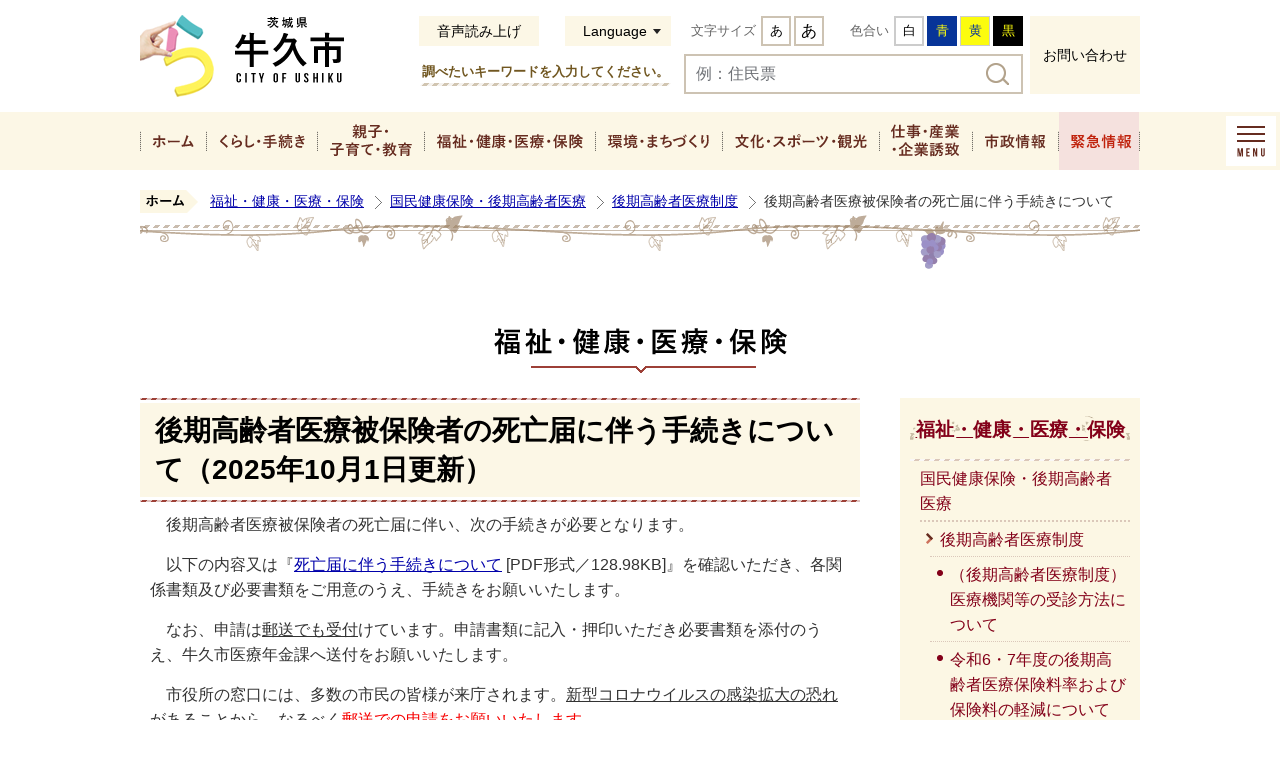

--- FILE ---
content_type: text/html
request_url: https://www.city.ushiku.lg.jp/page/page009959.html
body_size: 8782
content:
<!DOCTYPE html PUBLIC "-//W3C//DTD XHTML 1.0 Transitional//EN" "http://www.w3.org/TR/xhtml1/DTD/xhtml1-transitional.dtd">
<html lang="ja" xml:lang="ja" xmlns="http://www.w3.org/1999/xhtml">
<head>
<script type="text/javascript" src="https://www.googletagmanager.com/gtag/js?id=G-HQBSGJXDSN"></script>
<script type="text/javascript" src="../skin/common/js/analytics.js"></script>
<meta http-equiv="Content-Type" content="text/html; charset=utf-8" />
<meta http-equiv="Content-Style-Type" content="text/css" />
<meta http-equiv="Content-Script-Type" content="text/javascript" />
<meta http-equiv="X-UA-Compatible" content="IE=edge" />
<meta name="viewport" content="width=1200" />
<meta name="keywords" content="" />
<title>後期高齢者医療被保険者の死亡届に伴う手続きについて&nbsp;|&nbsp;牛久市公式ホームページ</title>
<link rel="shortcut icon" href="../favicon.ico" />
<link rel="apple-touch-icon" href="../web_clip_icon.png" />
<link rel="stylesheet" href="../skin/a03_kenkou/css/import.css" type="text/css" media="all" />
<link rel="stylesheet" href="../skin/common/css/print.css" type="text/css" media="print" />
<script type="text/javascript" src="../skin/common/js/jquery.js"></script>
<script type="text/javascript" src="../skin/common/js/jquery.jg.js"></script>
<script type="text/javascript" src="../skin/common/js/functions.js"></script>
<script type="text/javascript" src="../skin/common/js/rwdImageMaps.js"></script>
<script type="text/javascript" src="../skin/common/js/colorbox/colorbox.js"></script>
<script type="text/javascript" src="../skin/common/js/plugins.js"></script>
<script type="text/javascript" src="../skin/common/js/ready.common.js"></script>
<script type="text/javascript" src="../skin/common/js/gsearch.js"></script>
<script type="text/javascript" src="//f1-as.readspeaker.com/script/6549/webReader/webReader.js?pids=wr&amp;forceAdapter=ioshtml5&amp;disable=translation,lookup"></script>
<script type="text/javascript" src="../count.php?type=1&amp;code=9959&amp;career=0" id="myTypeCode"></script>
</head>
<body>
<div id="container">
	<div id="header">
		<div id="headerInner">
			<div id="headerContents">
				<h1 id="logoTitle"><a href="../" title="牛久市ホームページへ">牛久市ホームページ</a></h1>
				<span class="hide"><a href="#wrapper">本文へ移動する</a></span>
				<div id="headerTools">
					<div id="tools">
						<div id="toolsInner">
							<div id="btnBrowserSupport">
								<a id="browserSupport" href="#">音声読み上げ</a>
							</div>
							<div id="rsPlayer">
								<div class="rs_skip rsbtn rs_preserve">
									<a href="//app-as.readspeaker.com/cgi-bin/rsent?customerid=6549&amp;lang=ja_jp&amp;readid=mainContents&amp;url=https%3A%2F%2Fwww.city.ushiku.lg.jp%2Fpage%2Fpage009959.html" title="音声で読み上げる" rel="nofollow" class="rsbtn_play" accesskey="L">
										<span class="rsbtn_left rsimg rspart"><span class="rsbtn_text"><span>読み上げる</span></span></span>
										<span class="rsbtn_right rsimg rsplay rspart"></span>
									</a>
								</div>
							</div>
							<div id="foreigners">
								<span id="btn_foreigners">Language</span>
								<ul>
									<li><a href="../page/page000970.html">English</a></li>
									<li><a href="../page/page000971.html">简体中文</a></li>
									<li><a href="../page/page000972.html">繁體中文</a></li>
									<li><a href="../page/page000973.html">한국어</a></li>
									<li><a href="../page/page000975.html">Português</a></li>
									<li><a href="../page/page000976.html">Español</a></li>
									<li><a href="../page/page000977.html">ไทย</a></li>
									<li><a href="../page/page013952.html">Tiếng Việt</a></li>
									<li><a href="../page/page014096.html">नेपाली</a></li>
								</ul>
							</div>
							<dl id="sizeChanger">
								<dt>文字サイズ</dt>
								<dd id="df"><a href="#" title="クリックすると文字サイズを標準に戻せます">あ</a></dd>
								<dd id="zf"><a href="#" title="クリックすると文字サイズを拡大できます">あ</a></dd>
							</dl>
							<dl id="colorChanger">
								<dt>色合い</dt>
								<dd id="bg_default"><a href="#" title="背景を白(標準)にします">白</a></dd>
								<dd id="bg_blue"><a href="../skin/common/css/colorChanger/bg_blue.css" title="背景を青色にします">青</a></dd>
								<dd id="bg_yellow"><a href="../skin/common/css/colorChanger/bg_yellow.css" title="背景を黄色にします">黄</a></dd>
								<dd id="bg_black"><a href="../skin/common/css/colorChanger/bg_black.css" title="背景を黒色にします">黒</a></dd>
							</dl>
						</div>
					<!-- /#tools --></div>
					<div id="searchBox">
						<h2>調べたいキーワードを入力してください。</h2>
						<div id="search" title="キーワード入力によるサイト内検索">
							<form id="cse-search-box" action="../search.php" method="get">
								<label for="field_search" class="hide">お探しの情報は何でしょうか？</label>
								<input type="hidden" name="cx" value="012768706773039010864:vxw-xs2qiry">
								<input type="hidden" name="ie" value="UTF-8">
								<input id="field_search" type="text" name="q" size="31" placeholder="例：住民票">
								<input id="btn_search" type="submit" name="sa" value="検索">
							</form>
						<!-- /#search --></div>
					<!-- /#searchBox --></div>
					<a id="headerInq" href="../inq.php">お問い合わせ</a>
				<!-- /#headerTools --></div>
			<!-- /#headerContents --></div>
			<div id="gNav">
				<div id="gNavInner">
					<ul>
						<li class="nav01"><a href="../">ホーム</a></li>
						<li class="nav02"><a href="../page/dir000002.html">くらし・手続き</a>
							<div class="gNavBox">
								<div class="gNavBoxBottom">
									<a class="btn_list" href="../page/dir000002.html">くらし・手続きの一覧へ</a>
									<div class="btn_close"><span>閉じる</span></div>
								</div>
							</div>
						</li>
						<li class="nav03"><a href="../page/dir007160.html">親子・子育て・教育</a>
							<div class="gNavBox">
								<div class="gNavBoxBottom">
									<a class="btn_list" href="../page/dir007160.html">親子・子育て・教育の一覧へ</a>
									<div class="btn_close"><span>閉じる</span></div>
								</div>
							</div>
						</li>
						<li class="nav04"><a href="../page/dir011037.html">福祉・健康・医療・保険</a>
							<div class="gNavBox">
								<div class="gNavBoxBottom">
									<a class="btn_list" href="../page/dir011037.html">福祉・健康・医療・保険の一覧へ</a>
									<div class="btn_close"><span>閉じる</span></div>
								</div>
							</div>
						</li>
						<li class="nav05"><a href="../page/dir011038.html">環境・まちづくり</a>
							<div class="gNavBox">
								<div class="gNavBoxBottom">
									<a class="btn_list" href="../page/dir011038.html">環境・まちづくりの一覧へ</a>
									<div class="btn_close"><span>閉じる</span></div>
								</div>
							</div>
						</li>
						<li class="nav06"><a href="../page/dir000005.html">文化・スポーツ・観光</a>
							<div class="gNavBox">
								<div class="gNavBoxBottom">
									<a class="btn_list" href="../page/dir000005.html">文化・スポーツ・観光の一覧へ</a>
									<div class="btn_close"><span>閉じる</span></div>
								</div>
							</div>
						</li>
						<li class="nav07"><a href="../page/dir011039.html">仕事・産業・企業誘致</a>
							<div class="gNavBox">
								<div class="gNavBoxBottom">
									<a class="btn_list" href="../page/dir011039.html">仕事・産業・企業誘致の一覧へ</a>
									<div class="btn_close"><span>閉じる</span></div>
								</div>
							</div>
						</li>
						<li class="nav08"><a href="../page/dir000003.html">市政情報</a>
							<div class="gNavBox">
								<div class="gNavBoxBottom">
									<a class="btn_list" href="../page/dir000003.html">市政情報の一覧へ</a>
									<div class="btn_close"><span>閉じる</span></div>
								</div>
							</div>
						</li>
						<li class="nav09"><a href="../page/dir011047.html">緊急情報</a>
							<div class="gNavBox">
								<div class="gNavBoxBottom">
									<a class="btn_list" href="../page/dir011047.html">緊急情報の一覧へ</a>
									<div class="btn_close"><span>閉じる</span></div>
								</div>
							</div>
						</li>
					</ul>
				</div>
				<div id="btnMenuBox">MENU</div>
			</div>
		<!-- /#headerInner --></div>
	<!-- /#header --></div>
	<div class="hide">
		<div id="menuBox">
			<div id="menuBoxInner">
				<div id="navMenu">
					<p id="navText">ナビゲーションメニュー</p>
					<ul class="tab">
						<li class="menu02"><a href="#menuBox02">くらし・手続き</a></li>
						<li class="menu03"><a href="#menuBox03">親子・子育て・教育</a></li>
						<li class="menu04"><a href="#menuBox04">福祉・健康・医療・保険</a></li>
						<li class="menu05"><a href="#menuBox05">環境・まちづくり</a></li>
						<li class="menu06"><a href="#menuBox06">文化・スポーツ・観光</a></li>
						<li class="menu07"><a href="#menuBox07">仕事・産業・企業誘致</a></li>
						<li class="menu08"><a href="#menuBox08">市政情報</a></li>
						<li class="menu09"><a href="#menuBox09">緊急情報</a></li>
					</ul>
					<a class="menuHome" href="../">ホーム</a>
					<div id="menuZone">
						<div id="menuBox02" class="area">
							<h2>くらし・手続き</h2>
							<div class="navContentsInner"></div>
						</div>
						<div id="menuBox03" class="area">
							<h2>親子・子育て・教育</h2>
							<div class="navContentsInner"></div>
						</div>
						<div id="menuBox04" class="area">
							<h2>福祉・健康・医療・保険</h2>
							<div class="navContentsInner"></div>
						</div>
						<div id="menuBox05" class="area">
							<h2>環境・まちづくり</h2>
							<div class="navContentsInner"></div>
						</div>
						<div id="menuBox06" class="area">
							<h2>文化・スポーツ・観光</h2>
							<div class="navContentsInner"></div>
						</div>
						<div id="menuBox07" class="area">
							<h2>仕事・産業・企業誘致</h2>
							<div class="navContentsInner"></div>
						</div>
						<div id="menuBox08" class="area">
							<h2>市政情報</h2>
							<div class="navContentsInner"></div>
						</div>
						<div id="menuBox09" class="area">
							<h2>緊急情報</h2>
							<div class="navContentsInner"></div>
						</div>
					</div>
				</div>
			</div>
		</div>
	</div>
	<div id="wrapper">
<div id="topicpath">
			<ol>
				<li class="first"><a href="../">ホーム</a></li>
				<li><a href="dir011037.html">福祉・健康・医療・保険</a></li>
<li><a href="dir000062.html">国民健康保険・後期高齢者医療</a></li>
<li><a href="dir006574.html">後期高齢者医療制度</a></li>
<li>後期高齢者医療被保険者の死亡届に伴う手続きについて</li>
			</ol>
		<!-- /#topicpath --></div>
<h2 id="categoryTitle"><span class="innerTitle">福祉・健康・医療・保険</span></h2>
<div id="main">
			<div id="mainContents">
<h1 id="pageTitle"><span class="innerTitle">後期高齢者医療被保険者の死亡届に伴う手続きについて（2025年10月1日更新）</span></h1>
<div id="contents">
					<p>　後期高齢者医療被保険者の死亡届に伴い、次の手続きが必要となります。</p>
<p>　以下の内容又は『<a href="https://www.city.ushiku.lg.jp/data/doc/1647506639_doc_329_0.pdf" target="_blank" rel="noopener">死亡届に伴う手続きについて</a> [PDF形式／128.98KB]』を確認いただき、各関係書類及び必要書類をご用意のうえ、手続きをお願いいたします。</p>
<p>　なお、申請は<span style="text-decoration: underline;">郵送でも受付</span>けています。申請書類に記入・押印いただき必要書類を添付のうえ、牛久市医療年金課へ送付をお願いいたします。</p>
<p>　市役所の窓口には、多数の市民の皆様が来庁されます。<span style="text-decoration: underline;">新型コロナウイルスの感染拡大の恐れがあることから、なるべく<span style="color: #f70000; text-decoration: underline;">郵送での申請をお願いいたします。</span></span>　</p>
<p>&nbsp;</p>
<h2>後期高齢者医療葬祭費支給申請について</h2>
<p>　葬儀を執り行った喪主の方、又は葬儀費用を負担した方に対し5万円を支給いたします。</p>
<p>　次の必要書類をご用意のうえ申請をお願いいたします。（葬祭日の翌日から2年以内に申請してください。）</p>
<p>　なお、喪主の方及び葬儀費用を負担した方以外の方が申請を行う場合には、別途「<a href="https://www.city.ushiku.lg.jp/data/doc/1607333139_doc_53_0.pdf" target="_blank" rel="noopener">委任状</a> [PDF形式／63.7KB]【<a href="https://www.city.ushiku.lg.jp/data/doc/1607333143_doc_53_0.pdf" target="_blank" rel="noopener">記入例</a>】」が必要になります。</p>
<ul>
<li><a href="https://www.city.ushiku.lg.jp/data/doc/1607333123_doc_53_0.pdf" target="_blank" rel="noopener">後期高齢者医療葬祭費支給申請書</a> [PDF形式／113.16KB] 【<a href="https://www.city.ushiku.lg.jp/data/doc/1607333127_doc_53_0.pdf" target="_blank" rel="noopener">記入例</a>】</li>
<li>会葬礼状又は葬儀費用の領収書の写し（喪主又は費用負担者の名前（フルネーム）が確認できるもの）</li>
<li>申請者の口座のわかるもの（通帳等）</li>
<li><a href="https://www.city.ushiku.lg.jp/data/doc/1607333131_doc_53_0.pdf" target="_blank" rel="noopener">申立・誓約書（葬祭費支給申請用）</a> [PDF形式／106.08KB]（※1）&nbsp;【<a href="https://www.city.ushiku.lg.jp/data/doc/1607333135_doc_53_0.pdf" target="_blank" rel="noopener">記入例</a>】</li>
</ul>
<p>※1 火葬のみ行った場合や、会葬礼状及び葬儀費用の領収書で、喪主又は費用負担者の名前（フルネーム）が確認できない場合に追加で必要となります。</p>
<p>&nbsp;</p>
<h2>後期高齢者医療給付受領申請について</h2>
<p>　生前に負担した医療費の給付（高額療養費）等が発生した際に、被保険者本人に代わり受領していただく方（相続人代表者）の確認、及び給付に係る帳票等の送付先を申請者宛に変更させていただく書類です。</p>
<p>　申請にあたっては他の相続人と協議いただき、次の必要書類をご用意のうえ、申請をお願いいたします。</p>
<p>　なお、申請者（相続人代表者）とは別の方が給付の受領を行う場合は、別途「<a href="https://www.city.ushiku.lg.jp/data/doc/1607333139_doc_53_0.pdf" target="_blank" rel="noopener">委任状</a> [PDF形式／63.7KB]【<a href="https://www.city.ushiku.lg.jp/data/doc/1607333143_doc_53_0.pdf" target="_blank" rel="noopener">記入例</a>】」が必要になります。</p>
<ul>
<li><a href="https://www.city.ushiku.lg.jp/data/doc/1607333147_doc_53_0.pdf" target="_blank" rel="noopener">後期高齢者医療給付受領申請書</a> [PDF形式／114.79KB]　【<a href="https://www.city.ushiku.lg.jp/data/doc/1607333151_doc_53_0.pdf" target="_blank" rel="noopener">記入例</a>】</li>
<li>申請者（相続人代表者）の口座のわかるもの（通帳等）</li>
</ul>
<p>&nbsp;</p>
<h2>後期高齢者医療被保険者証（及び認定証、受給者証）の返却について</h2>
<p>　医療機関等での支払いが終了後に、牛久市へ保険証の返却をお願いいたします。</p>
<p>　また、マル福の受給者証の交付を受けていた方は、あわせて受給者証の返却をお願いします。</p>
<p>&nbsp;</p>
<h2>後期高齢者医療保険料について</h2>
<p>　死亡届に伴い年度途中で後期高齢者医療保険の資格を喪失した方は、加入月に応じて保険料額が変更となります。</p>
<p>　既に納付済の額を確認し、追徴又は還付の案内を後日送付いたしますので、内容を確認のうえ必要な手続きをお願いいたします。</p>
<p>&nbsp;</p>
<h2>振替口座の変更について（該当者のみ）</h2>
<p>後期高齢者医療保険に加入しているご家族の方で、今回お亡くなりになった方名義の口座を保険料の振替口座として登録している場合に変更の手続きが必要となります。取引のある金融機関での手続きをお願いいたします。</p>
<p>&nbsp;</p>
<p>&nbsp;</p>
				</div>
<div class="fileDL">
					<h2>関連ファイルダウンロード</h2>
					<div class="inner">
						<ul>
<li class="pdf">
<a href="../data/doc/1647506639_doc_329_0.pdf" target="_blank">死亡届に伴う手続きについて（案内）</a>PDF形式／105.47KB</li>
<li class="pdf">
<a href="../data/doc/1629714467_doc_53_0.pdf" target="_blank">相続人代表者指定変更届【記入例】</a>PDF形式／107.76KB</li>
<li class="pdf">
<a href="../data/doc/1607384872_doc_53_0.pdf" target="_blank">死亡届に伴う手続きについて</a>PDF形式／128.98KB</li>
<li class="pdf">
<a href="../data/doc/1607333123_doc_53_0.pdf" target="_blank">後期高齢者医療葬祭費支給申請書</a>PDF形式／113.16KB</li>
<li class="pdf">
<a href="../data/doc/1607333127_doc_53_0.pdf" target="_blank">【記入例】後期高齢者医療葬祭費支給申請書</a>PDF形式／159.3KB</li>
<li class="pdf">
<a href="../data/doc/1607333131_doc_53_0.pdf" target="_blank">申立・誓約書（葬祭費支給申請用）</a>PDF形式／106.08KB</li>
<li class="pdf">
<a href="../data/doc/1607333135_doc_53_0.pdf" target="_blank">【記入例】申立・誓約書（葬祭費支給申請用）</a>PDF形式／109.97KB</li>
<li class="pdf">
<a href="../data/doc/1607333139_doc_53_0.pdf" target="_blank">委任状</a>PDF形式／63.7KB</li>
<li class="pdf">
<a href="../data/doc/1607333143_doc_53_0.pdf" target="_blank">【記入例】委任状</a>PDF形式／82.29KB</li>
<li class="pdf">
<a href="../data/doc/1607333147_doc_53_0.pdf" target="_blank">後期高齢者医療給付受領申請書</a>PDF形式／114.79KB</li>
<li class="pdf">
<a href="../data/doc/1607333151_doc_53_0.pdf" target="_blank">【記入例】後期高齢者医療給付受領申請書</a>PDF形式／160.79KB</li>
</ul>
	<div class="adobe">
		<a href="http://get.adobe.com/jp/reader/" target="_blank"><img src="https://www.city.ushiku.lg.jp/img/bnr_adobereader.png" width="158" height="39" alt="Get Adobe Acrobat Reader" title="Adobe Acrobat Readerをダウンロードするページヘ移動します。" /></a>
		<p>PDFファイルをご覧いただくには<a href="http://get.adobe.com/jp/reader/" target="_blank">Adobe Acrobat Reader</a>が必要です。<br />お持ちでない方は、左のボタンをクリックして<a href="http://get.adobe.com/jp/reader/" target="_blank">Adobe Acrobat Reader</a>をダウンロード(無料)してください。</p>
	</div>

					</div>
				<!-- /.fileDL --></div>
<div class="reference">
					<h2>問い合わせ先</h2>
					<div class="inner">
						<h3>このページに関するお問い合わせは<a href="https://www.city.ushiku.lg.jp/inq.php?mode=detail&amp;code=19&amp;code2=0&amp;ssl=1">医療年金課</a>です。</h3>
<p>本庁舎　2階　〒300-1292　<a href="../../map.php?code=142" target="_blank">茨城県牛久市中央3丁目15番地1</a></p>
<p>電話番号：029-873-2111（内線1721～1728）　ファックス番号：029-873-7510</p>
<a class="btn_more" href="https://www.city.ushiku.lg.jp/inq.php?mode=detail&amp;code=19&amp;code2=0&amp;ssl=1">メールでのお問い合わせはこちら</a>

					<!-- /.inner --></div>
				<!-- /.reference --></div>
		<div class="enquete">
			<h2>アンケート</h2>
			<div class="inner">
				<form action="../enq.php" method="post" target="_blank">
					<fieldset class="fieldgroup">
						<legend class="enqQ">Q1.このページは見つけやすかったですか？</legend>
							<input type="radio" value="0" name="enq_q1" id="enq_q1_0" />
							<label for="enq_q1_0">見つけやすかった</label>
							<input type="radio" value="1" name="enq_q1" id="enq_q1_1" />
							<label for="enq_q1_1">どちらともいえない</label>
							<input type="radio" value="2" name="enq_q1" id="enq_q1_2" />
							<label for="enq_q1_2">見つけにくかった</label>
					</fieldset>
					<fieldset class="fieldgroup">
						<legend class="enqQ">Q2.このページの内容は分かりやすかったですか？</legend>
							<input type="radio" value="0" name="enq_q2" id="enq_q2_0" />
							<label for="enq_q2_0">分かりやすかった</label>
							<input type="radio" value="1" name="enq_q2" id="enq_q2_1" />
							<label for="enq_q2_1">どちらともいえない</label>
							<input type="radio" value="2" name="enq_q2" id="enq_q2_2" />
							<label for="enq_q2_2">分かりにくかった</label>
							<input type="radio" value="3" name="enq_q2" id="enq_q2_3" />
							<label for="enq_q2_3">知りたい情報がなかった</label>
					</fieldset>
					<fieldset class="fieldgroup">
						<legend class="enqQ">Q3.このページの内容は役に立ちましたか？</legend>
							<input type="radio" value="0" name="enq_q3" id="enq_q3_0" />
							<label for="enq_q3_0">役に立った</label>
							<input type="radio" value="1" name="enq_q3" id="enq_q3_1" />
							<label for="enq_q3_1">どちらともいえない</label>
							<input type="radio" value="2" name="enq_q3" id="enq_q3_2" />
							<label for="enq_q3_2">役に立たなかった</label>
					</fieldset>
					<fieldset class="fieldgroup">
						<legend class="enqQ">Q4.このページへどのようにしてたどり着きましたか？</legend>
							<input type="radio" value="0" name="enq_q4" id="enq_q4_0" />
							<label for="enq_q4_0">トップページから順に</label>
							<input type="radio" value="1" name="enq_q4" id="enq_q4_1" />
							<label for="enq_q4_1">ホームページのサイト内検索</label>
							<input type="radio" value="2" name="enq_q4" id="enq_q4_2" />
							<label for="enq_q4_2">検索エンジン（Yahoo!JAPANやGoogleなど）</label>
							<input type="radio" value="3" name="enq_q4" id="enq_q4_3" />
							<label for="enq_q4_3">その他</label>
					</fieldset>
					<div class="btn">
						<input type="hidden" name="p_code" value="9959" />
						<input type="submit" value="送信" />
						<input type="reset" value="クリア" />
					</div>
				</form>
			</div>
		</div>
<div id="pageInfo">
					<ul>
						<li id="counter" title="このページのアクセス数"><span></span></li>
						<li id="print" title="このページを印刷する"><a href="#">印刷する</a></li>
					</ul>
				<!-- /#pageInfo --></div>
<!-- /#mainContents --></div>
			<div id="side">
<div id="lNav">
					<h2><span class="innerTitle"><a href="dir011037.html">福祉・健康・医療・保険</a></span></h2>
	<ul>
		<li><a href="dir000062.html">国民健康保険・後期高齢者医療</a></a>
	<ul>
		<li><a href="dir006574.html">後期高齢者医療制度</a></a>
<ul>
<li><a href="page014121.html">（後期高齢者医療制度）医療機関等の受診方法について</a></li>
<li><a href="page008691.html">令和6・7年度の後期高齢者医療保険料率および保険料の軽減について</a></li>
<li><a href="page004825.html">【令和5年度分】高額介護合算療養費・高額医療合算介護（予防）サービス費の支給申請について（お知らせ）</a></li>
<li><a href="page011533.html">令和4年10月からの窓口負担割合の見直しについて</a></li>
<li><a class="active" href="page009959.html">後期高齢者医療被保険者の死亡届に伴う手続きについて</a></li>
<li><a href="page004821.html">対象となる方（被保険者）</a></li>
<li><a href="page004824.html">医療費が高額になったとき</a></li>
<li><a href="page004826.html">医師の指示により、コルセットなどの補装具を作ったとき</a></li>
<li><a href="page004827.html">交通事故にあったとき</a></li>
</ul>
		</li>
	</ul>
		</li>
	</ul>

				</div>
<div id="sideThemeSearch">
					<h2><span>テーマで探す</span></h2>
					<ul>
						<li class="sideTheme01"><a href="../lifeevent.php?code=2">施設案内・交通・バス</a></li>
						<li class="sideTheme02"><a href="../lifeevent.php?code=9">届出・証明・税金</a></li>
						<li class="sideTheme03"><a href="../lifeevent.php?code=1">妊娠・出産・子育て</a></li>
						<li class="sideTheme04"><a href="../lifeevent.php?code=3">幼稚園・保育園・小中学校</a></li>
						<li class="sideTheme05"><a href="../lifeevent.php?code=4">結婚・離婚</a></li>
						<li class="sideTheme06"><a href="../lifeevent.php?code=6">引越し・住まい</a></li>
						<li class="sideTheme07"><a href="../lifeevent.php?code=10">救急</a></li>
						<li class="sideTheme08"><a href="../lifeevent.php?code=11">防災・防犯・災害</a></li>
						<li class="sideTheme09"><a href="../lifeevent.php?code=12">ごみ・環境</a></li>
						<li class="sideTheme10"><a href="../lifeevent.php?code=13">健康・医療・保険</a></li>
						<li class="sideTheme11"><a href="../lifeevent.php?code=5">福祉・介護</a></li>
						<li class="sideTheme12"><a href="../lifeevent.php?code=8">お悔やみ</a></li>
						<li class="sideTheme13"><a href="../lifeevent.php?code=14">文化・スポーツ・観光</a></li>
						<li class="sideTheme14"><a href="../lifeevent.php?code=7">仕事</a></li>
						<li class="sideTheme15"><a href="../lifeevent.php?code=15">企業誘致・農業</a></li>
						<li class="sideTheme16"><a href="../lifeevent.php?code=16">市の概要・入札・契約</a></li>
					</ul>
				</div>
				<a id="btnProcedure" href="../help_desk.php">知りたい手続き申請</a>
			</div>
		<!-- /#main --></div>
	<!-- /#wrapper --></div>
<!-- /#container --></div>
<div id="footer">
	<span id="wineBarrel">ワイン樽</span>
	<div id="footerArea">
		<a id="pageTop" href="#container"><span id="cloudBox"><span id="pageTopText">このページの先頭に戻る</span><span id="cloud01">雲01</span><span id="cloud02">雲02</span></span></a>
		<div id="footerNav">
			<ul>
				<li><a href="../page/dir000032.html">このサイトについて</a></li>
				<li><a href="../page/dir000031.html">個人情報保護方針</a></li>
				<li><a href="../page/page004251.html">免責事項</a></li>
				<li><a href="../page/page000915.html">携帯サイト</a></li>
				<li><a href="../sitemap.php">サイトマップ</a></li>
				<li><a href="../page/dir000030.html">リンク集</a></li>
			</ul>
		</div>
		<div id="footerInner">
			<a id="footerLogo" href="../">牛久市役所</a>
			<div id="footerContents">
				<div id="footerLink">
					<dl>
						<dt>牛久市役所</dt>
						<dd><a href="../inq.php">お問い合わせ</a></dd>
					</dl>
				</div>
				<div id="footerContact">
					<ul>
						<li id="footerAddress">〒300-1292 茨城県牛久市中央3丁目15番地1</li>
						<li id="footerHour"><span>【業務時間】</span>8時30分～17時15分（月曜日から金曜日）※一部施設を除く</li>
						<li id="footerNumber"><span>【法人番号】</span>2000020082198</li>
						<li id="footerTel">029-873-2111</li>
					</ul>
				</div>
			</div>
		</div>
		<p id="copyright">&copy; CITY OF USHIKU.</p>
	</div>
</div>
<div id="viewPC2SP"><a href="https://www.city.ushiku.lg.jp/ua.php?type=1&amp;code=9959&amp;now_type=1">スマートフォン用ページで見る</a></div>
</body>
</html>


--- FILE ---
content_type: text/css
request_url: https://www.city.ushiku.lg.jp/skin/common/css/base.css
body_size: 11599
content:
@charset "utf-8";

/*****************************************
			Search Suggest
*****************************************/
.ui-autocomplete{
	z-index: 7000;
}
/*****************************************
				Hover
*****************************************/
.linkMapBox a:hover,
.calendar_page a:hover,
.openDataFileDL a:hover,
.fileDL a:hover,
.faqCollection a:hover,
.relPage a:hover,
.reference a:hover,
.enquete a:hover,
#pageInfo a:hover,
#calList a:hover,
#calendarAll a:hover,
#calendar7th a:hover,
.dirImageBoxList a:hover,
#errorDocumentBox a:hover,
#listIndexQA a:hover,
#mainMap a:hover,
.backSearchList .submit:hover {
	text-decoration: none;
}
/*****************************************
				Container
*****************************************/
#container {
	min-height: 100%;
	_height: 100%;
	position: relative;
}
/*****************************************
				Header
*****************************************/
#header {
	width: 100%;
	min-width: 1128px;
	padding: 170px 0 0 0;
}
#headerInner {
	width: 100%;
	background: #FFF;
	position: fixed;
	top: 0;
	left: 0;
	z-index: 6000;
}
#headerContents {
	width: 1000px;
	margin: 0 auto;
}
#logoTitle {
	width: 204px;
	height: 82px;
	margin: 15px 0;
	float: left;
}
#logoTitle a {
	display: block;
	width: 100%;
	height: 100%;
	background: url(../img/header/logo_title.png) 0 0 no-repeat;
	text-indent: 100%;
	overflow: hidden;
	white-space: nowrap;
}
#logoTitle a:hover {
	filter: alpha(opacity=70);
	-moz-opacity: 0.7;
	opacity: 0.7;
}
#btn_disaster {
	background: url(../img/header/btn_emergency.png) 50% 50% no-repeat;
	background-color: #C5001B;
	width: 96px;
	height: 90px;
	margin: 15px 0 0 0;
	display: block;
	text-indent: 100%;
	overflow: hidden;
	white-space: nowrap;
	float: left;
	border-radius: 5px 5px 0 0;
	color: #FFF;
}
#btn_disaster:hover {
	background-color: #FA6054;
}
/*****************************************
				Tools
*****************************************/
#headerTools {
	width: 650px;
	padding: 0 117px 0 0;
	float: right;
	position: relative;
}
#tools {
	margin: 0 0 8px 0;
	text-align: right;
	letter-spacing: -0.4em;
}
#headerInq {
	background-color: #FCF7E6;
	width: 110px;
	height: 78px;
	display: flex;
	align-items: center;
	justify-content: center;
	color: #000;
	position: absolute;
	top: 16px;
	right: 0;
	font-size: 87%;
	text-decoration: none;
}
#headerInq:hover {
	background-color: #662C20;
	color: #FFF;
}
/*****************************************
			Foreigners
*****************************************/
#foreigners {
	display: inline-block;
	text-align: left;
	letter-spacing: normal;
	vertical-align: top;
	position: relative;
	margin: 16px 20px 0 0;
	z-index: 9999;
}
#btn_foreigners {
	display: block;
	background: url(../img/header/black_arw_down.png) 90% 50% no-repeat;
	background-color: #FCF7E6;
	height: 30px;
	line-height: 30px;
	padding: 0 24px 0 18px;
	overflow: hidden;
	color: #000;
	text-align: center;
	position: relative;
	cursor: pointer;
	font-size: 87%;
}
#btn_foreigners:hover {
	background: url(../img/header/white_arw_down.png) 90% 50% no-repeat;
	background-color: #662C20;
	color: #FFF;
}
#foreigners ul {
	display: none;
	height: auto;
	padding: 10px 0 0 0;
	position: absolute;
	top: 30px;
	left: 0;
	z-index: 9999;
	overflow: hidden;
}
#foreigners ul li {
	background: #FFF;
	margin: -1px 0 0 0;
	border: 1px solid #CCC;
}
#foreigners ul li a {
	background: #FFF;
	display: block;
	padding: 3px 14px;
	text-decoration: none;
}
#foreigners ul li a:hover {
	background: #662C20;
	color: #FFF;
}
/*****************************************
				Reading
*****************************************/
#btnBrowserSupport {
	display: inline-block;
	text-align: left;
	letter-spacing: normal;
	vertical-align: top;
	overflow: hidden;
	position: relative;
	margin: 16px 26px 0 0;
}
#browserSupport {
	display: block;
	background-color: #FCF7E6;
	height: 30px;
	line-height: 30px;
	padding: 0 18px;
	overflow: hidden;
	color: #000;
	text-align: center;
	position: relative;
	cursor: pointer;
	font-size: 87%;
	text-decoration: none;
}
#browserSupport:hover {
	background-color: #662C20;
	color: #FFF;
}
/*****************************************
			Size Changer
*****************************************/
#sizeChanger {
	display: inline-block;
	text-align: left;
	letter-spacing: normal;
	vertical-align: top;
	overflow: hidden;
	margin: 16px 26px 0 0;
}
#sizeChanger dt {
	margin: 0 5px 0 0;
	line-height: 30px;
	float: left;
	font-size: 81%;
	color: #666;
}
#sizeChanger dd {
	float: left;
}
#sizeChanger dd#df {
	margin: 0 3px 0 0;
	font-size: 81%;
}
#sizeChanger dd#zf {}
#sizeChanger dd a {
	display: block;
	min-width: 26px;
	height: 26px;
	line-height: 26px;
	background-color: #FFF;
	color: #000;
	border: 2px solid #CDC3B3;
	overflow: hidden;
	text-align: center;
	text-decoration: none;
}
#sizeChanger dd a:hover {
	background-color: #CDC3B3;
	color: #000;
}
/*****************************************
			Color Changer
*****************************************/
#colorChanger {
	display: inline-block;
	text-align: left;
	letter-spacing: normal;
	vertical-align: top;
	overflow: hidden;
	margin: 16px 0 0 0;
}
#colorChanger dt {
	margin: 0 5px 0 0;
	line-height: 30px;
	float: left;
	font-size: 81%;
	color: #666;
}
#colorChanger dd {
	margin: 0 3px 0 0;
	float: left;
	font-size: 81%;
}
#colorChanger dd#bg_black { margin: 0; }
#colorChanger dd a {
	display: block;
	overflow: hidden;
	text-align: center;
	text-decoration: none;
}
#colorChanger dd#bg_default a {
	background: #FFF;
	min-width: 26px;
	height: 26px;
	line-height: 26px;
	color: #000;
	border: 2px solid #CCC;
}
#colorChanger dd#bg_blue a {
	background: #073498;
	min-width: 30px;
	height: 30px;
	line-height: 30px;
	color: #FCFC0E;
}
#colorChanger dd#bg_yellow a {
	background: #FCFC0E;
	min-width: 28px;
	height: 28px;
	line-height: 28px;
	color: #073498;
	border: 1px solid #CCC;
}
#colorChanger dd#bg_black a {
	background: #000;
	min-width: 30px;
	height: 30px;
	line-height: 30px;
	color: #FCFC0E;
}
#colorChanger dd#bg_default a:hover {
	background: #000;
	color: #FFF;
	border: 2px solid #000;
}
#colorChanger dd#bg_blue a:hover {
	background: #4774D8;
	color: #FCFC0E;
}
#colorChanger dd#bg_yellow a:hover {
	background: #FFA;
	color: #3764C8;
}
#colorChanger dd#bg_black a:hover {
	background: #757575;
}
/*****************************************
				Search
*****************************************/
#searchBox {
	margin: 0 0 15px 0;
	text-align: right;
	letter-spacing: -0.4em;
}
#searchBox h2 {
	display: inline-block;
	background: url(../img/header/header_line.png) 0 100% no-repeat;
	width: 251px;
	height: 28px;
	line-height: 28px;
	margin: 4px 13px 0 0;
	color: #715721;
	letter-spacing: normal;
	vertical-align: top;
	text-align: center;
	font-size: 81%;
	font-weight: bold;
	text-align: center;
}
#search {
	display: inline-block;
	width: 335px;
	height: 36px;
	border: 2px solid #CDC3B3;
	letter-spacing: normal;
	vertical-align: top;
	overflow: hidden;
}
#field_search {
	width: 265px;
	height: 36px;
	line-height: 36px;
	padding: 0 10px;
	float: left;
	overflow: hidden;
	border: none;
	color: #000 !important;
}
#field_search::placeholder {
	color: #6F7277;
}
input#field_search:focus{
	outline: 0;
}
#btn_search {
	width: 48px;
	height: 36px;
	background: url(../img/parts/btn_search.png) 50% 50% no-repeat;
	border: none;
	text-indent: 110%;
	overflow: hidden;
	white-space: nowrap;
	cursor: pointer;
	float: right;
}
#btn_search:hover {
	filter: alpha(opacity=70);
	-moz-opacity: 0.7;
	opacity: 0.7;
}
/*****************************************
				Navigation
*****************************************/
#gNav {
	background: #FCF7E6;
	width: 100%;
	height: 58px;
	position: relative;
	clear: both;
}
#gNav ul {
	width: 1000px;
	margin: 0 auto;
	list-style: none;
	position: relative;
}
#gNav ul li {
	height: 58px;
	float: left;
}
#gNav ul li.nav01 { width: 66px; }
#gNav ul li.nav02 { width: 111px; }
#gNav ul li.nav03 { width: 107px; }
#gNav ul li.nav04 { width: 171px; }
#gNav ul li.nav05 { width: 127px; }
#gNav ul li.nav06 { width: 157px; }
#gNav ul li.nav07 { width: 93px; }
#gNav ul li.nav08 { width: 86px; }
#gNav ul li.nav09 { width: 82px; }
#gNav ul li a {
	display: block;
	width: 100%;
	height: 100%;
	background: url(../img/gnav/gnav.png) 0 0 no-repeat;
	text-indent: 100%;
	overflow: hidden;
	white-space: nowrap;
	position: relative;
	color: #000;
}
#gNav ul li.nav01 a { background-position: 0 0; }
#gNav ul li.nav02 a { background-position: -66px 0; }
#gNav ul li.nav03 a { background-position: -177px 0; }
#gNav ul li.nav04 a { background-position: -284px 0; }
#gNav ul li.nav05 a { background-position: -455px 0; }
#gNav ul li.nav06 a { background-position: -582px 0; }
#gNav ul li.nav07 a { background-position: -739px 0; }
#gNav ul li.nav08 a { background-position: -832px 0; }
#gNav ul li.nav09 a { background-position: -918px 0; }
#gNav ul li.nav01 a:hover { background-position: 0 -58px; }
#gNav ul li.nav02 a:hover { background-position: -66px -58px; }
#gNav ul li.nav03 a:hover { background-position: -177px -58px; }
#gNav ul li.nav04 a:hover { background-position: -284px -58px; }
#gNav ul li.nav05 a:hover { background-position: -455px -58px; }
#gNav ul li.nav06 a:hover { background-position: -582px -58px; }
#gNav ul li.nav07 a:hover { background-position: -739px -58px; }
#gNav ul li.nav08 a:hover { background-position: -832px -58px; }
#gNav ul li.nav09 a:hover { background-position: -918px -58px; }
/* Drop Down */
#gNav ul li .gNavBox {
	display: none;
	background: #FFF;
	height: auto;
	padding: 8px 10px 10px 0;
	border: 2px solid #CD725C;
	position: absolute;
	top: 58px;
	left: 0;
	z-index: 9999;
	overflow: hidden;
}
#gNav ul li ul {
	height: auto;
	max-height: calc(100vh - 300px);
	overflow: auto;
	letter-spacing: -0.4em;
}
#gNav ul li ul li {
	width: auto;
	height: auto;
	display: inline-block;
	margin: 12px 0 0 20px;
	position: relative;
	letter-spacing: normal;
	vertical-align: top;
	font-size: 95%;
}
#gNav ul li ul li a {
	display: block !important;
	background: url(../img/parts/point_red.png) 0 50% no-repeat !important;
	width: auto !important;
	height: auto !important;
	padding: 0 0 0 16px !important;
	line-height: 20px !important;
	text-indent: 0 !important;
	text-decoration: none !important;
	white-space: normal !important;
	color: #662C20 !important;
	overflow: hidden !important;
	font-weight: normal !important;
}
#gNav ul li ul li a:hover {
	background: url(../img/parts/point_blue.png) 0 50% no-repeat !important;
	color: #0064B9 !important;
	text-decoration: underline !important;
}
#gNav .gNavBoxBottom {
	display: block;
	padding: 14px 2px 2px 0;
	overflow: hidden;
	text-align: right;
}
#gNav .btn_list {
	display: inline-block;
	background: #614C78;
	color: #FFF;
	width: auto;
	height: auto;
	margin: 0 5px 0 0;
	padding: 4px 12px;
	font-weight: bold;
	font-size: 93%;
	text-indent: 0;
	white-space: normal;
	text-decoration: none;
	vertical-align: top;
}
#gNav .btn_list:hover {
	background: #827CA7;
	color: #FFF;
}
#gNav .btn_close {
	display: inline-block;
	vertical-align: top;
}
#gNav .btn_close span {
	display: block;
	background: #662C20;
	padding: 4px 12px;
	color: #FFF;
	font-weight: bold;
	font-size: 93%;
	cursor: pointer;
}
#gNav .btn_close span:hover {
	background: #AD523C;
}
/* Drop Down */
/*
#gNav ul li ul {
 	display: none;
	background: url(../img/gnav/gnav_back.png) 0 0 repeat-y;
	width: 1018px;
	height: auto;
	max-height: calc(100vh - 200px);
	overflow: auto;
	padding: 0 0 14px 2px;
	border-bottom: 2px solid #FCF7E6;
	position: absolute;
	top: 58px;
	left: 0;
	z-index: 9999;
	letter-spacing: -0.4em;
}
#gNav ul li ul li {
	display: inline-block;
	width: 220px;
	height: auto;
	min-height: 50px;
	margin: 14px 0 0 23px;
	background: #FFF;
	position: relative;
	letter-spacing: normal;
	font-size: 90%;
	float: none;
	vertical-align: top;
}
#gNav ul li ul li a {
	background: url(../img/parts/arw_brown.png) 97% 50% no-repeat !important;
	width: 193px;
	height: auto;
	min-height: 46px;
	padding: 2px 17px 2px 10px;
	line-height: 23px;
	text-indent: 0;
	text-decoration: none;
	white-space: normal;
	color: #662C20;
	overflow: hidden;
	font-weight: bold;
	display: flex;
	align-items: center;
}
#gNav ul li ul li a:hover {
	background: url(../img/parts/arw_white02.png) 97% 50% no-repeat #662C20 !important;
	color: #FFF;
}
*/
/*****************************************
			  Button Menu
*****************************************/
#btnMenuBox {
	background: url(../img/header/btn_menubox.png) 50% 50% no-repeat;
	background-color: #FFF;
	width: 50px;
	height: 50px;
	display: block;
	text-indent: 100%;
	white-space: nowrap;
	overflow: hidden;
	position: absolute;
	top: 4px;
	right: 4px;
	z-index: 4500;
	cursor: pointer;
}
#btnMenuBox:hover {
	background: url(../img/header/btn_menubox_w.png) 50% 50% no-repeat;
	background-color: #662C20;
}
@media screen and (max-width: 1125px) {
	#btnMenuBox {
		top: 62px;
		border: 1px solid #662C20;
	}
}
/*****************************************
				Color Box
*****************************************/
/* 
	User Style:
	Change the following styles to modify the appearance of Colorbox.  They are
	ordered & tabbed in a way that represents the nesting of the generated HTML.
*/
#colorbox.menuBox,
#cboxOverlay.menuBox,
.menuBox #cboxWrapper {
	overflow: visible;
}
#colorbox.menuBox {
	width: 100% !important;
	top: 10px !important;
	position: fixed !important;
}
.menuBox #cboxWrapper {
	width: 100% !important;
}
#cboxOverlay.menuBox {
	background: #000;
	opacity: 1;
	filter: alpha(opacity = 100);
}
.menuBox #cboxTopLeft,
.menuBox #cboxTopRight,
.menuBox #cboxBottomLeft,
.menuBox #cboxBottomRight,
.menuBox #cboxMiddleLeft,
.menuBox #cboxMiddleRight,
.menuBox #cboxTopCenter,
.menuBox #cboxBottomCenter {
	display: none;
	background: none;
}
.menuBox #cboxContent {
	background: none;
	overflow: visible;
}
.menuBox .cboxIframe {
	background: #FFF;
}
.menuBox #cboxError {
	padding: 50px;
	border: 1px solid #CCC;
}
.menuBox #cboxLoadedContent {
	height: auto !important;
	margin-bottom: 28px;
}
.menuBox #cboxTitle {
	position: absolute;
	bottom: 4px;
	left: 0;
	text-align: center;
	width: 100%;
	color: #949494;
}
.menuBox #cboxCurrent {
	position: absolute;
	bottom: 4px;
	left: 58px;
	color: #949494;
}
.menuBox #cboxLoadingOverlay {
	background: none;
}
.menuBox #cboxLoadingGraphic {
	background: none;
}
/*****************************************
				Navigation
*****************************************/
#menuBox {
	min-width: 1000px;
}
#menuBoxInner {
	position: relative;
	overflow: hidden;
}
#navMenu {}
#navText {
	background: url(../img/header/menu_title.png) 0 0 no-repeat;
	width: 1000px;
	height: 40px;
	margin: 40px auto 15px auto;
	text-indent: 100%;
	white-space: nowrap;
	overflow: hidden;
}
/*
#navText {
	width: 1000px;
	margin: 40px auto 10px auto;
	color: #FFF;
	font-size: 175%;
	font-weight: bold;
	white-space: nowrap;
}
*/
.menuHome {
	display: block;
	background: #FFF;
	width: 88px;
	padding: 10px 0;
	line-height: 20px;
	color: #662C20;
	font-weight: bold;
	text-decoration: none;
	text-align: center;
	border: 1px solid #FFF;
	overflow: hidden;
	position: absolute;
	top: 95px;
	left: 50%;
	margin: 0 0 0 -500px;
}
.menuHome:hover {
	background: #662C20;
	color: #FFF;
}
#navMenu ul.tab {
	width: 1000px;
	margin: 0 auto;
	list-style: none;
	overflow: hidden;
	position: relative;
	letter-spacing: -0.4em;
}
#navMenu ul.tab li {
	margin: 0 8px 8px 0;
	border: 1px solid #FFF;
	display: inline-block;
	letter-spacing: normal;
	vertical-align: top;
}
#navMenu ul.tab li.menu02 {
	margin: 0 8px 8px 98px;
}
#navMenu ul.tab li a {
	display: block;
	background: #FFF;
	padding: 10px 18px;
	line-height: 20px;
	color: #662C20;
	font-weight: bold;
	text-decoration: none;
}
#navMenu ul.tab li a.active,
#navMenu ul.tab li a:hover {
	background: #662C20;
	color: #FFF;
}
#menuZone {
	width: 100%;
	background: #662C20;
	box-sizing: border-box;
	margin: 0;
	padding: 8px 0 20px 0;
	overflow: hidden;
}
#navMenu .area {
	width: 1000px;
	margin: 0 auto;
	overflow: hidden;
}
#navMenu .area h2 {
	background: url(../img/parts/dot_white.png) 0 100% repeat-x;
	color: #FFF;
	font-weight: bold;
	font-size: 150%;
	line-height: 50px;
	height: 50px;
	margin: 0 0 15px 0;
	padding: 0 0 0 8px;
	overflow: hidden;
}
.navContentsInner {
	position: relative;
}
.navContentsInner ul {
	width: 1030px;
	height: auto;
	max-height: calc(100vh - 310px);
	overflow: auto;
	list-style: none;
	letter-spacing: -0.4em;
}
.navContentsInner ul li {
	width: 241px;
	margin: 0 12px 12px 0;
	display: inline-block;
	letter-spacing: normal;
	vertical-align: top;
}
.navContentsInner ul li a {
	background: url(../img/parts/list_point03.png) 0 7px no-repeat;
	padding: 0 0 0 15px;
	display: block;
	text-decoration: none;
	color: #FFF;
}
.navContentsInner ul li a:hover {
	color: #FF0;
	text-decoration: underline;
}
/*
.navContentsInner ul {
	width: 1012px;
	list-style: none;
	letter-spacing: -0.4em;
}
.navContentsInner ul li {
	width: 241px;
	margin: 0 12px 12px 0;
	display: inline-block;
	letter-spacing: normal;
	vertical-align: top;
}
.navContentsInner ul li a {
	display: block;
	padding: 10px;
	color: #FFF;
	border: 1px solid #FFF;
	position: relative;
	text-decoration: none;
}
.navContentsInner ul li a:hover {
	background: #906EA4;
}
*/
.menuBox #cboxClose {
	background: url(../img/parts/btn_close_mini.png) 0 0 no-repeat;
	width: 70px;
	height: 20px;
	display: block;
	text-indent: 100%;
	overflow: hidden;
	white-space: nowrap;
	position: absolute;
	top: 163px;
	right: 50%;
	margin: 0 -500px 0 0;
	z-index: 10000;
}
.menuBox #cboxClose:hover {
	background-color: #662C20;
}
/*
.navContentsInner ul li a:hover {
	color: #FF0;
}
.menuBox #cboxClose {
	width: 75px;
	height: 23px;
	line-height: 23px;
	border: 1px solid #FFF;
	display: block;
	color: #FFF;
	position: absolute;
	top: 10px;
	right: 50%;
	margin: 0 -500px 0 0;
	z-index: 10000;
}
.menuBox #cboxClose:hover {
	background-color: #594272;
}
*/
/*****************************************
				Wrapper
*****************************************/
#wrapper {
	clear: both;
	min-width: 1000px;
	padding: 0 0 490px 0;
}
/*****************************************
			Topicpath
*****************************************/
#topicpath {
	margin: 10px 0 35px 0;
}
/*
#topicpath ol {
	background: url(../img/parts/topicpath_line.png) 0 100% repeat-x;
	width: 1000px;
	margin: 0 auto;
	padding: 10px 0;
	list-style: none;
	letter-spacing: -0.4em;
}
*/
#topicpath ol {
	background: url(../img/parts/page_line.png) 50% 100% repeat-x;
	width: 1000px;
	margin: 0 auto;
	padding: 10px 0 55px 0;
	list-style: none;
	letter-spacing: -0.4em;
}
#topicpath ol li {
	margin: 0;
	display: inline-block;
	height: 23px;
	line-height: 23px;
	letter-spacing: normal;
	vertical-align: top;
	font-size: 87.5%;
}
#topicpath ol li a {
	display: block;
	margin: 0 8px 0 0;
	padding: 0 18px 0 0;
	background: url(../img/parts/topicpath_arw.png) 100% 6px no-repeat;
}
#topicpath ol li a:hover {
	text-decoration: none;
}
#topicpath ol li.first {
	margin: 0 12px 0 0;
}
#topicpath ol li.first a {
	display: block;
	background: url(../img/parts/topicpath.png) 0 0 no-repeat;
	width: 58px;
	height: 23px;
	margin: 0;
	padding: 0;
	text-indent: 100%;
	white-space: nowrap;
	overflow: hidden;
}
#topicpath ol li.first a:hover {
	background-position: 0 -23px;
}
/*****************************************
				Main
*****************************************/
#main {
	width: 1000px;
	margin: 0 auto;
	position: relative;
	overflow: hidden;
}
#mainContents {
	width: 720px;
	float: left;
}
#side {
	width: 240px;
	padding: 0 0 20px 0;
	float: right;
}
/*****************************************
			Local Navigation
*****************************************/
#lNav {
	background: #FCF7E4;
	width: 240px;
	margin: 0 0 28px 0;
	padding: 10px 0 0 0;
}
#lNav h2 {
	background: url(../img/parts/menu_title01.png) 0 100% no-repeat ,url(../img/parts/menu_title02.png) 100% 100% no-repeat;
	width: 220px;
	margin: 0 auto 18px auto;
	padding: 10px 0 0 0;
	text-align: center;
	color: #830019;
}
#lNav h2 .innerTitle {
	display: inline-block;
	line-height: 1.21;
	font-size: 120%;
	font-weight: bold;
	text-shadow: #FCF7E4 2px 0px, #FCF7E4 -2px 0px, #FCF7E4 0px -2px, #FCF7E4 0px 2px, #FCF7E4 2px 2px , #FCF7E4 -2px 2px, #FCF7E4 2px -2px, #FCF7E4 -2px -2px, #FCF7E4 1px 2px,  #FCF7E4 -1px 2px, #FCF7E4 1px -2px, #FCF7E4 -1px -2px, #FCF7E4 2px 1px,  #FCF7E4 -2px 1px, #FCF7E4 2px -1px, #FCF7E4 -2px -1px;
}
#lNav h2 a {
	color: #830019;
}
#lNav h2 a:hover {
	color: #F30;
}
#lNav ul {
	background: url(../img/parts/menu_bar.png) 0 0 repeat-x;
	width: 220px;
	margin: 0 auto;
	padding: 2px 0 15px 0;
	list-style: none;
}
#lNav ul li {
	background: url(../img/parts/menu_bar.png) 0 100% repeat-x;
	padding: 0 0 2px 0;
}
#lNav ul li a {
	display: block;
	padding: 5px 4px 4px 10px;
	text-decoration: none;
	color: #830019;
}
#lNav ul li a.active,
#lNav ul li a:hover {
	background: #830019;
	color: #FFF;
}
#lNav ul li ul {
	background: none;
	width: auto;
	margin: 0;
	padding: 0;
}
#lNav ul li ul li {
	background: none;
	padding: 0 0 0 10px;
}
#lNav ul li ul li a {
	background: url(../img/parts/arw_brown.png) 6px 11px no-repeat;
	padding: 5px 4px 4px 20px;
	border-top: 2px dotted #DBC8BA;
}
#lNav ul li ul li a.active,
#lNav ul li ul li a:hover {
	background: url(../img/parts/arw_white02.png) 6px 11px no-repeat;
	background-color: #700;
	color: #FFF;
}
#lNav ul li ul li ul li {
	padding: 0 0 0 10px;
}
#lNav ul li ul li ul li a {
	background: url(../img/parts/marker_brown.png) 7px 13px no-repeat;
	padding: 5px 4px 4px 20px;
	border-top: 1px dotted #DBC8BA;
}
#lNav ul li ul li ul li a.active,
#lNav ul li ul li ul li a:hover {
	background: url(../img/parts/marker_white.png) 7px 13px no-repeat;
	background-color: #700;
	color: #FFF;
}
/*****************************************
			Side Rel Page
*****************************************/
#sideRelPage {
	background: #FCF7E4;
	width: 240px;
	margin: 0 0 28px 0;
	padding: 10px 0 0 0;
	overflow: hidden;
}
#sideRelPage h2 {
	background: url(../img/parts/menu_title01.png) 0 100% no-repeat ,url(../img/parts/menu_title02.png) 100% 100% no-repeat;
	width: 220px;
	margin: 0 auto 18px auto;
	padding: 10px 0 0 0;
	text-align: center;
	color: #830019;
}
#sideRelPage h2 .innerTitle {
	display: inline-block;
	line-height: 1.21;
	font-size: 120%;
	font-weight: bold;
	text-shadow: #FCF7E4 2px 0px, #FCF7E4 -2px 0px, #FCF7E4 0px -2px, #FCF7E4 0px 2px, #FCF7E4 2px 2px , #FCF7E4 -2px 2px, #FCF7E4 2px -2px, #FCF7E4 -2px -2px, #FCF7E4 1px 2px,  #FCF7E4 -1px 2px, #FCF7E4 1px -2px, #FCF7E4 -1px -2px, #FCF7E4 2px 1px,  #FCF7E4 -2px 1px, #FCF7E4 2px -1px, #FCF7E4 -2px -1px;
}
#sideRelPage ul {
	background: url(../img/parts/menu_bar.png) 0 0 repeat-x;
	width: 220px;
	margin: 0 auto;
	padding: 2px 0 15px 0;
	list-style: none;
}
#sideRelPage ul li {
	background: url(../img/parts/menu_bar.png) 0 100% repeat-x;
	padding: 0 0 2px 0;
}
#sideRelPage ul li a {
	display: block;
	padding: 5px 4px 4px 10px;
	text-decoration: none;
	color: #830019;
}
#sideRelPage ul li a:hover {
	background: #830019;
	color: #FFF;
}
/*****************************************
			Side Faq Collection
*****************************************/
#sideFaqCollection {
	background: #FCF7E4;
	width: 240px;
	margin: 0 0 28px 0;
	padding: 10px 0 0 0;
	overflow: hidden;
}
#sideFaqCollection h2 {
	background: url(../img/parts/menu_title01.png) 0 100% no-repeat ,url(../img/parts/menu_title02.png) 100% 100% no-repeat;
	width: 220px;
	margin: 0 auto 18px auto;
	padding: 10px 0 0 0;
	text-align: center;
	color: #830019;
}
#sideFaqCollection h2 .innerTitle {
	display: inline-block;
	line-height: 1.21;
	font-size: 120%;
	font-weight: bold;
	text-shadow: #FCF7E4 2px 0px, #FCF7E4 -2px 0px, #FCF7E4 0px -2px, #FCF7E4 0px 2px, #FCF7E4 2px 2px , #FCF7E4 -2px 2px, #FCF7E4 2px -2px, #FCF7E4 -2px -2px, #FCF7E4 1px 2px,  #FCF7E4 -1px 2px, #FCF7E4 1px -2px, #FCF7E4 -1px -2px, #FCF7E4 2px 1px,  #FCF7E4 -2px 1px, #FCF7E4 2px -1px, #FCF7E4 -2px -1px;
}
#sideFaqCollection ul {
	background: url(../img/parts/menu_bar.png) 0 0 repeat-x;
	width: 220px;
	margin: 0 auto;
	padding: 2px 0 15px 0;
	list-style: none;
}
#sideFaqCollection ul li {
	background: url(../img/parts/menu_bar.png) 0 100% repeat-x;
	padding: 0 0 2px 0;
	text-align: right;
}
#sideFaqCollection ul li a {
	display: block;
	padding: 5px 4px 4px 10px;
	text-decoration: none;
	color: #830019;
	text-align: left;
}
#sideFaqCollection ul li a:hover {
	background: #830019;
	color: #FFF;
}
#sideFaqCollection .btn_more {
	display: block;
	background-color: #FFF;
	line-height: 21px;
	margin: 5px 10px 10px 10px;
	padding: 8px 10px;
	border: 1px solid #ECE7D4;
	font-size: 90%;
	font-weight: bold;
	text-decoration: none;
	text-align: center;
	color: #9D4037;
}
#sideFaqCollection .btn_more:hover {
	background-color: #9D4037;
	border: 1px solid #9D4037;
	color: #FFF;
}
/*****************************************
			Side Theme Search
*****************************************/
#sideThemeSearch {
	background: #FCF7E4;
	width: 240px;
	margin: 0 0 28px 0;
	padding: 10px 0 5px 0;
	overflow: hidden;
}
#sideThemeSearch h2 {
	background: url(../img/parts/menu_title01.png) 0 100% no-repeat ,url(../img/parts/menu_title02.png) 100% 100% no-repeat;
	width: 220px;
	margin: 0 auto 18px auto;
	padding: 10px 0 0 0;
	text-align: center;
	color: #830019;
}
#sideThemeSearch h2 span {
	display: inline-block;
	line-height: 1.21;
	font-size: 120%;
	font-weight: bold;
	text-shadow: #FCF7E4 2px 0px, #FCF7E4 -2px 0px, #FCF7E4 0px -2px, #FCF7E4 0px 2px, #FCF7E4 2px 2px , #FCF7E4 -2px 2px, #FCF7E4 2px -2px, #FCF7E4 -2px -2px, #FCF7E4 1px 2px,  #FCF7E4 -1px 2px, #FCF7E4 1px -2px, #FCF7E4 -1px -2px, #FCF7E4 2px 1px,  #FCF7E4 -2px 1px, #FCF7E4 2px -1px, #FCF7E4 -2px -1px;
}
#sideThemeSearch ul {
	width: 230px;
	margin: 0 auto;
	list-style: none;
	overflow: hidden;
}
#sideThemeSearch ul li {
	width: 70px;
	height: 70px;
	margin: 0 0 5px 5px;
	float: left;
}
#sideThemeSearch ul li a {
	width: 100%;
	height: 100%;
	display: block;
	text-indent: 100%;
	white-space: nowrap;
	overflow: hidden;
}
#sideThemeSearch ul li.sideTheme01 a {
	background: url(../img/theme/life01.png) 0 0 no-repeat;
}
#sideThemeSearch ul li.sideTheme02 a {
	background: url(../img/theme/life02.png) 0 0 no-repeat;
}
#sideThemeSearch ul li.sideTheme03 a {
	background: url(../img/theme/life03.png) 0 0 no-repeat;
}
#sideThemeSearch ul li.sideTheme04 a {
	background: url(../img/theme/life04.png) 0 0 no-repeat;
}
#sideThemeSearch ul li.sideTheme05 a {
	background: url(../img/theme/life05.png) 0 0 no-repeat;
}
#sideThemeSearch ul li.sideTheme06 a {
	background: url(../img/theme/life06.png) 0 0 no-repeat;
}
#sideThemeSearch ul li.sideTheme07 a {
	background: url(../img/theme/life07.png) 0 0 no-repeat;
}
#sideThemeSearch ul li.sideTheme08 a {
	background: url(../img/theme/life08.png) 0 0 no-repeat;
}
#sideThemeSearch ul li.sideTheme09 a {
	background: url(../img/theme/life09.png) 0 0 no-repeat;
}
#sideThemeSearch ul li.sideTheme10 a {
	background: url(../img/theme/life10.png) 0 0 no-repeat;
}
#sideThemeSearch ul li.sideTheme11 a {
	background: url(../img/theme/life11.png) 0 0 no-repeat;
}
#sideThemeSearch ul li.sideTheme12 a {
	background: url(../img/theme/life12.png) 0 0 no-repeat;
}
#sideThemeSearch ul li.sideTheme13 a {
	background: url(../img/theme/life13.png) 0 0 no-repeat;
}
#sideThemeSearch ul li.sideTheme14 a {
	background: url(../img/theme/life14.png) 0 0 no-repeat;
}
#sideThemeSearch ul li.sideTheme15 a {
	background: url(../img/theme/life15.png) 0 0 no-repeat;
}
#sideThemeSearch ul li.sideTheme16 a {
	background: url(../img/theme/life16.png) 0 0 no-repeat;
}
#sideThemeSearch ul li a:hover {
	filter: alpha(opacity=70);
	-moz-opacity: 0.7;
	opacity: 0.7;
}
/*****************************************
			Button Procedure
*****************************************/
#btnProcedure {
	display: block;
	background: url(../img/parts/arw_white02.png) 96% 50% no-repeat;
	background-color: #9D4037;
	margin: 5px 0 10px 0;
	padding: 12px 28px 12px 16px;
	line-height: 1.5;
	font-weight: bold;
	text-decoration: none;
	color: #FFF;
}
#btnProcedure:hover {
	background-color: #CD7067;
}
/*****************************************
			Category Navigation
*****************************************/
#categoryNav {
}
#categoryNav ul {
	list-style: none;
}
#categoryNav ul li {
	margin: 0 0 8px 0;
}
#categoryNav ul li a {
	display: block;
	background: url(../img/parts/arw_white60.png) 97% 50% no-repeat;
	background-color: #81001A;
	padding: 16px 12px;
	line-height: 18px;
	color: #FFF;
	text-decoration: none;
	overflow: hidden;
}
#categoryNav ul li a:hover {
	background-color: #C1405A;
}
/*****************************************
			Page Title
*****************************************/
#pageTitle,
.newsTitle {
	padding: 5px 0;
	margin: 0 0 10px 0;
	background: url(../img/title/cross_line.png) 0 0 repeat-x, url(../img/title/cross_line.png) 0 100% repeat-x;
	overflow: hidden;
}
#pageTitle .innerTitle,
.newsTitle .innerTitle {
	display: block;
	background: #FCF7E6;
	padding: 8px 5px 8px 15px;
	font-size: 175%;
	font-weight: bold;
	line-height: 1.41;
	color: #000;
}
/*****************************************
				Contents
*****************************************/
#contents,
.contentsCalendar {
	margin: 0 0 20px 0;
	padding: 0 10px;
	overflow: hidden;
	position: relative;
	z-index: 1000;
}
#contents a:hover,
.contentsCalendar a:hover {
	text-decoration: none !important;
}
/*****************************************
			Contents Title
*****************************************/
#contents h2,
.contentsCalendar h2 {
	background: url(../img/title/point_bar.png) 8px 11px no-repeat #9D4037;
	margin: 15px -10px 8px -10px;
	padding: 4px 5px 2px 20px;
	font-size: 135%;
	font-weight: bold;
	color: #FFF;
}
#contents h2 a,
.contentsCalendar h2 a {
	color: #FFF;
}
#contents h2 a:hover,
.contentsCalendar h2 a:hover {
	color: #FF0;
}
#contents h3,
.contentsCalendar h3 {
	background: url(../img/title/point_block.png) 6px 16px no-repeat, url(../img/title/wave_line.png) 0 100% repeat-x;
	margin: 15px -10px 8px -10px;
	padding: 6px 5px 4px 20px;
	font-size: 121%;
	font-weight: bold;
	color: #662C20;
}
#contents h4,
.contentsCalendar h4 {
	margin: 15px -10px 8px -10px;
	padding: 0 6px 4px 6px;
	border-bottom: 2px #662C20 solid;
	font-size: 106%;
	font-weight: bold;
	color: #662C20;
}
#contents h5,
.contentsCalendar h5 {
	margin: 20px -8px 8px -8px;
	padding: 0 6px 5px 6px;
	border-bottom: dashed 1px #AAA;
	font-size: 106%;
	font-weight: bold;
	color: #000;
}
#contents h6,
.contentsCalendar h6 {
	margin: 20px -8px 8px -8px;
	padding: 0 8px 5px 8px;
	border-bottom: dotted 1px #AAA;
	font-size: 106%;
	font-weight: bold;
	color: #000;
}
#contents h2:first-child,
#contents h3:first-child,
#contents h4:first-child,
#contents h5:first-child,
#contents h6:first-child,
.contentsCalendar h2:first-child,
.contentsCalendar h3:first-child,
.contentsCalendar h4:first-child,
.contentsCalendar h5:first-child,
.contentsCalendar h6:first-child {
	margin-top: 0;
}
/*****************************************
				Contents 2
*****************************************/
#contents2 #unknown {
	 padding: 10px;
	 border: 1px solid #333;
	 width:35%;
	 background-color:#FFC;
	 text-align:center;
}
/*****************************************
			List Index
*****************************************/
.list_index {
	clear: both;
	margin: 15px 0;
}
.list_index ul {
	margin: 0 !important;
	padding: 0 !important;
	list-style: none;
}
.list_index ul li {
	margin: 0 !important;
	padding: 6px 3px 6px 22px !important;
	background-position: 6px 13px !important;
	border-bottom: 1px dotted #CCC;
}
.list_index ul li p {
	margin: 2px 0 0 0 !important;
	font-size: 93%;
}
/*****************************************
			News List Index
*****************************************/
.newsListIndex {
	clear: both;
	margin: 0 0 15px 0;
}
.newsListIndex dl {
	padding: 6px 3px 6px 22px !important;
	list-style: none;
	background: url(../img/parts/list_point01.png) 6px 12px no-repeat;
	border-bottom: 1px dotted #CCC;
}
.newsListIndex dl dt {
	font-size: 93%;
}
.newsListIndex dl dd {
}
.newsListIndex dl dd p {
	margin: 2px 0 0 0 !important;
	font-size: 93%;
}
/*****************************************
			Directory News
*****************************************/
#dirNews {
	margin: 0 auto 20px auto;
	overflow: hidden;
	position: relative;
}
#dirNews h3 {
	display: block;
	background: url(../img/title/cross_line.png) 0 0 repeat-x, url(../img/title/cross_line.png) 0 100% repeat-x, url(../img/parts/white.png) 0 0 repeat-x, url(../img/parts/white.png) 0 100% repeat-x;
	background-color: #FCF7E6;
	padding: 11px 10px 9px 10px;
	font-size: 150%;
	font-weight: bold;
	line-height: 1.41;
	color: #000;
}
#dirNewsList {
	height: 200px;
	margin: 0 auto;
	border-top: none;
	overflow: auto;
	position: relative;
	border-top: none;
}
#dirNews dl {
	background: url(../img/parts/arw_blue.png) 99% 50% no-repeat;
	padding: 10px 24px 10px 0;
	border-bottom: 2px solid #DDD;
	overflow: hidden;
}
#dirNews dl dt {
	width: 10.5em;
	padding: 0 0 0 0.5em;
	float: left;
	color: #000;
}
#dirNews dl dd {
	margin: 0 0 0 11em;
}
/*****************************************
			Directory Index
*****************************************/
#dir,
#dirRel {
	width: 740px;
	overflow: hidden;
	letter-spacing: -0.4em;
}
.dirIndex,
#dirRelInfo,
.dirRelIndex {
	width: 342px;
	margin: 0 20px 20px 0;
	padding: 2px;
	background: #FFF;
	border: 2px solid #DAC2A6;
	display: inline-block;
	letter-spacing: normal;
	vertical-align: top;
	overflow: hidden;
}
.dirIndex h3,
#dirRelInfo h3,
.dirRelIndex h3 {
	background: url(../img/parts/dir_bg.png) 0 0 repeat;
	padding: 5px 10px;
	border: 1px solid #FAE2C6;
	font-size: 100%;
	font-weight: bold;
	line-height: 1.41;
	overflow: hidden;
}
/*
.dirIndex h3 img,
#dirRelInfo h3 img,
.dirRelIndex h3 img {
	display: block;
	margin: 0 auto 5px auto;
}
*/
.dirIndex h3 a,
#dirRelInfo h3 a,
.dirRelIndex h3 a {
	color: #000;
	display: block;
}
.dirIndex h3 a:hover,
#dirRelInfo h3 a:hover,
.dirRelIndex h3 a:hover {
	color: #F30;
	text-decoration: none;
}
.dirIndex p,
#dirRelInfo p,
.dirRelIndex p {
	margin: 8px 0;
	padding: 0 10px;
	line-height: 1.41;
}
.dirIndex ul,
#dirRelInfo ul,
.dirRelIndex ul {
	margin: 8px 10px;
	list-style: none;
	border-bottom: 1px dotted #9D4037;
}
.dirIndex ul li,
#dirRelInfo ul li,
.dirRelIndex ul li {
	border-top: 1px dotted #9D4037;
}
.dirIndex ul li a,
#dirRelInfo ul li a,
.dirRelIndex ul li a {
	background: url(../img/parts/list_point01.png) 5px 12px no-repeat;
	padding: 5px 5px 5px 18px;
	display: block;
	text-decoration: none;
}
.dirIndex ul li a:hover,
#dirRelInfo ul li a:hover,
.dirRelIndex ul li a:hover {
	background: #662C20;
	color: #FFF;
}
.dirIndex ul li p,
#dirRelInfo ul li p,
.dirRelIndex ul li p {
	display: block;
	margin: 2px 0 !important;
	padding: 0 0 0 5px;
	border-left: solid 3px #DAC2A6;
	float: none;
	clear: both;
}
/*****************************************
		Directory Index Contents
*****************************************/
.dirIndexContents {
	overflow: hidden;
}
.dirIndexImage .dirIndexContents {}
.dirIndexImage .dirIndexContents img {
	display: block;
	margin: 8px auto 15px auto;
	max-width: 322px;
	height: auto;
}
.dirIndexImage .dirIndexContents ul {
	margin: 8px 10px;
}
.dirIndexImage {
	width: 342px;
	margin: 0 20px 20px 0;
	padding: 2px;
	background: #FFF;
	border: 2px solid #DAC2A6;
	display: inline-block;
	letter-spacing: normal;
	vertical-align: top;
	overflow: hidden;
}
.dirIndexImage h3 {
	background: url(../img/parts/dir_bg.png) 0 0 repeat;
	padding: 5px 10px;
	border: 1px solid #FAE2C6;
	font-size: 100%;
	font-weight: bold;
	line-height: 1.41;
	overflow: hidden;
}
.dirIndexImage h3 img {
	display: block;
	margin: 0 auto 5px auto;
}
.dirIndexImage h3 a {
	display: block;
	color: #000;
}
.dirIndexImage h3 a:hover {
	color: #F30;
	text-decoration: none;
}
.dirIndexImage p {
	margin: 8px 0;
	padding: 0 10px;
	line-height: 1.41;
}
.dirIndexImage ul {
	margin: 8px 10px;
	list-style: none;
	border-bottom: 1px dotted #9D4037;
}
.dirIndexImage ul li {
	border-top: 1px dotted #9D4037;
}
.dirIndexImage ul li a {
	background: url(../img/parts/list_point01.png) 5px 12px no-repeat;
	padding: 5px 5px 5px 18px;
	display: block;
	text-decoration: none;
}
.dirIndexImage ul li a:hover {
	background: #662C20;
	color: #FFF;
}
.dirIndexImage ul li p {
	display: block;
	margin: 2px 0 !important;
	padding: 0 0 0 5px;
	border-left: solid 3px #DAC2A6;
	float: none;
	clear: both;
}
/*****************************************
		Directory Image Box List
*****************************************/
.dirImageBoxList {
	margin: 0 0 25px 0;
	padding: 0 0 25px 0;
	letter-spacing: normal;
	border-bottom: dotted 3px #CCC;
}
.dirImageBoxList:last-of-type {
	margin-bottom: 0;
	padding-bottom: 0;
	border-bottom: none;
}
.dirImageBoxList.boxPage {
	margin: 0 0 10px 0;
	padding-bottom: 0;
	border-bottom: none;
}
.dirImageBoxList .dirTitle {
	background: #FCF7E6;
	margin: 15px 0 8px 0;
	padding: 4px 5px 2px 15px;
	font-size: 135%;
	font-weight: bold;
	color: #000;
}
.dirImageBoxList .dirTitle a {
	color: #000;
}
.dirImageBoxList .dirTitle a:hover {
	color: #D00;
}
.dirImage {
	margin: 0 0 8px 0;
	padding: 1px;
	border: solid 3px #DAC2A6;
}
.dirImage img {
	max-width: 100%;
	height: auto;
}
.dirImageBoxList p {
	margin: 0 0 12px 0;
}
.dirImageBoxList .dirImageBox {
	margin: 0 0 10px 0;
	padding: 8px;
	border: solid 1px #DAC2A6;
	overflow: hidden;
}
.dirImageBoxList .dirImageBox:last-child {
	margin-bottom: 0;
}
.dirImageBoxList .dirImageBox .dirThumbImage {
	width: 300px;
	float: left;
}
.dirImageBoxList .dirImageBox .dirThumbImage img {
	display: block;
	max-width: 100%;
	height: auto;
}
.dirImageBoxList .dirImageBox .dirImageBoxContents {
	margin: 0 0 0 308px;
}
.dirImageBoxList .dirImageBox .dirImageBoxContents .dirPageTitle {
	margin: 0 0 5px 0;
	padding: 6px 8px;
	background: #FCF7E6;
	font-size: 108%;
	font-weight: bold;
}
.dirImageBoxList .dirImageBox .dirImageBoxContents .dirPageTitle a {
	color: #000;
}
.dirImageBoxList .dirImageBox .dirImageBoxContents .dirPageTitle a:hover {
	color: #D00;
}
.dirImageBoxList .dirImageBox .dirImageBoxContents p {
	margin-bottom: 0;
	padding: 0 8px;
}
/*****************************************
		Directory Index Q&A
*****************************************/
#dirIndexImageQA,
#dirIndexQA {
	width: 712px;
	margin: 0 0 20px 0;
	padding: 2px;
	border: 2px solid #DAC2A6;
	letter-spacing: normal;
	vertical-align: top;
	overflow: hidden;
}
#dirIndexImageQA h3,
#dirIndexQA h3 {
	background: url(../img/parts/dir_bg.png) 0 0 repeat;
	padding: 5px 10px;
	border: 1px solid #FAE2C6;
	font-size: 100%;
	font-weight: bold;
	line-height: 1.41;
	overflow: hidden;
	text-align: center;
}
#dirIndexImageQA h3 a,
#dirIndexQA h3 a {
	color: #000;
	display: block;
}
#dirIndexImageQA h3 a:hover,
#dirIndexQA h3 a:hover {
	color: #F30;
	text-decoration: none;
}
#dirIndexImageQABox,
#dirIndexQABox {
	padding: 8px 10px 5px 10px;
}
#searchQA {
	padding: 0 5px;
	width: 676px;
	height: 38px;
	line-height: 38px;
	border: solid 2px #CFC6B6;
	overflow: hidden;
}
#field_search_QA {
	width: 640px;
	height: 38px;
	line-height: 38px;
	border: none;
	float: left;
}
#btn_search_QA {
	width: 35px;
	height: 38px;
	display: inline-block;
	vertical-align: top;
	background: url(../img/parts/btn_search.png) 50% 50% no-repeat;
	border: none;
	text-indent: 105%;
	overflow: hidden;
	white-space: nowrap;
	cursor: pointer;
}
#btn_search_QA:hover {
	filter: alpha(opacity=70);
	-moz-opacity: 0.7;
	opacity: 0.7;
}
#dirIndexImageQA ul,
#dirIndexQA ul {
	margin: 8px 0;
	list-style: none;
	border-bottom: 1px dotted #9D4037;
}
#dirIndexImageQA ul li,
#dirIndexQA ul li {
	border-top: 1px dotted #9D4037;
}
#dirIndexImageQA ul li a,
#dirIndexQA ul li a {
	background: url(../img/parts/list_point01.png) 5px 12px no-repeat;
	padding: 5px 5px 5px 18px;
	display: block;
	text-decoration: none;
}
#dirIndexImageQA ul li a:hover,
#dirIndexQA ul li a:hover {
	background: #662C20;
	color: #FFF;
}
/*****************************************
			Page Information
*****************************************/
#pageInfo {
	width: 720px;
	margin: 0 auto;
	padding: 10px 0 30px 0;
	letter-spacing: -0.4em;
	text-align: center;
}
#pageInfo ul {
	display: inline-block;
	background: url(../img/parts/pageinfo.png) 0 0 repeat-y;
	overflow: hidden;
	font-size: 93%;
	text-align: left;
	vertical-align: top;
}
#pageInfo ul li {
	display: inline-block;
	background: url(../img/parts/pageinfo.png) 100% 0 repeat-y;
	line-height: 26px;
	letter-spacing: normal;
	vertical-align: top;
}
#pageInfo ul li span {
	display: inline-block;
	/display: inline;
	/zoom: 1;
}
#counter span {
	background: url(../img/parts/icon_count.png) 10px 3px no-repeat;
	padding: 0 10px 0 96px;
}
#update span {
	background: url(../img/parts/icon_update.png) 10px 6px no-repeat;
	padding: 0 10px 0 63px;
}
#print a {
	background: url(../img/parts/icon_print.png) 10px 2px no-repeat;
	padding: 0 10px 0 44px;
	display: block;
}
/*****************************************
				Page Top
*****************************************/
#pageTop {
	display: none;
	background: url(../img/footer/pagetop.png) 0 0 no-repeat;
	width: 140px;
	height: 292px;
	position: fixed;
	bottom: 0;
	right: 50%;
	margin: 0 -655px 0 0;
	z-index: 3000;
	overflow: hidden;
	opacity: 0.7;
}
#pageTop:hover {
	background-position: -140px 0;
}
#pageTopText {
	display: block;
	width: 100%;
	height: 100%;
	text-indent: 100%;
	overflow: hidden;
	white-space: nowrap;
}
#cloudBox {
	width: 100%;
	height: 100%;
	position: relative;
}
#cloud01 {
	display: block;
	background: url(../img/footer/cloud01.png) 0 0 no-repeat;
	width: 45px;
	height: 29px;
	text-indent: 100%;
	overflow: hidden;
	white-space: nowrap;
	position: absolute;
	top: 90px;
	animation: cloud01_move 6s linear infinite;
}
@keyframes cloud01_move {
	0% {
		left: 95px;
	}
	10% {
		top: 88px;
	}
	20% {
		top: 90px;
	}
	30% {
		top: 88px;
	}
	40% {
		top: 90px;
	}
	50% {
		left: 70px;
		top: 88px;
	}
	60% {
		top: 90px;
	}
	70% {
		top: 88px;
	}
	80% {
		top: 90px;
	}
	90% {
		top: 88px;
	}
	100% {
		left: 95px;
	}
}
#cloud02 {
	background: url(../img/footer/cloud02.png) 0 0 no-repeat;
	width: 52px;
	height: 33px;
	text-indent: 100%;
	overflow: hidden;
	white-space: nowrap;
	position: absolute;
	top: 215px;
	animation: cloud02_move 6s linear infinite;
}
@keyframes cloud02_move {
	0% {
		left: 5px;
	}
	10% {
		top: 213px;
	}
	20% {
		top: 215px;
	}
	30% {
		top: 213px;
	}
	40% {
		top: 215px;
	}
	50% {
		left: 35px;
		top: 213px;
	}
	60% {
		top: 215px;
	}
	70% {
		top: 213px;
	}
	80% {
		top: 215px;
	}
	90% {
		top: 213px;
	}
	100% {
		left: 5px;
	}
}
/*****************************************
				Footer
*****************************************/
#footer {
	clear: both;
	background: url(../img/footer/footer_bg.png) 50% 198px no-repeat, url(../img/footer/railroad.png) 0 100% repeat-x;
	width: 100%;
	min-width: 1128px;
	height: 490px;
	margin: -490px 0 0 0;
	position: relative;
	z-index: 4000;
	overflow: hidden;
}
#footerArea {
	background: url(../img/footer/building.png) 50% 100% no-repeat;
	position: relative;
	z-index: 2;
}
#wineBarrel {
	background: url(../img/footer/wine.png) 0 0 no-repeat;
	width: 65px;
	height: 74px;
	display: block;
	text-indent: 100%;
	overflow: hidden;
	white-space: nowrap;
	position: absolute;
	bottom: 21px;
	z-index: 1;
	animation: barrel_move 25s linear infinite;
}
@keyframes barrel_move {
	0% {
		right: 130vw;
	}
	100% {
		right: -30vw;
	}
}
#footerInner {
	width: 1000px;
	height: 250px;
	margin: 0 auto;
	overflow: hidden;
}
#footerLogo {
	background: url(../img/footer/footer_logo.png) 0 0 no-repeat;
	width: 112px;
	height: 141px;
	margin: 0 0 0 152px;
	float: left;
	display: block;
	text-indent: 100%;
	overflow: hidden;
	white-space: nowrap;
}
#footerLogo:hover {
	filter: alpha(opacity=70);
	-moz-opacity: 0.7;
	opacity: 0.7;
}
#footerContents {
	width: 715px;
	float: right;
	overflow: hidden;
}
#footerLink {
	margin: 0 0 10px 0;
}
#footerLink dl {
	letter-spacing: -0.4em;
}
#footerLink dl dt {
	margin: 0 24px 0 0;
	line-height: 30px;
	font-size: 120%;
	font-weight: bold;
	display: inline-block;
	letter-spacing: normal;
	vertical-align: top;
	color: #9D4037;
}
#footerLink dl dd {
	margin: 0 14px 0 0;
	display: inline-block;
	letter-spacing: normal;
	vertical-align: top;
}
#footerLink dl dd a {
	display: block;
	background: url(../img/parts/arw_brown.png) 8px 50% no-repeat;
	background-color: #FFF;
	width: 8em;
	padding: 0 0 0 20px;
	line-height: 26px;
	font-size: 80%;
	text-decoration: none;
	border: 2px solid #9D4037;
	color: #9D4037;
	font-weight: bold;
}
#footerLink dl dd a:hover {
	background: url(../img/parts/arw_white02.png) 8px 50% no-repeat;
	background-color: #9D4037;
	color: #FFF;
}
#footerContact {}
#footerContact ul {
	list-style: none;
	letter-spacing: -0.4em;
}
#footerContact ul li {
	letter-spacing: normal;
	vertical-align: top;
	font-size: 87.5%;
}
#footerContact ul li#footerAddress {
	margin: 0 20px 4px 0;
}
#footerContact ul li#footerHour {
	margin: 0 0 4px 0;
}
#footerContact ul li#footerHour span {
	color: #9D4037;
}
#footerContact ul li#footerNumber {
	margin: 0 0 8px 0;
}
#footerContact ul li#footerNumber span {
	color: #9D4037;
}
#footerContact ul li#footerTel {
	background: url(../img/footer/footer_tel.png) 0 0 no-repeat;
	width: 213px;
	height: 53px;
	margin: 0 45px 0 0;
	text-indent: 100%;
	overflow: hidden;
	white-space: nowrap;
}
#footerContact ul li#footerFax {
	background: url(../img/footer/footer_fax.png) 0 0 no-repeat;
	width: 213px;
	height: 53px;
	text-indent: 100%;
	overflow: hidden;
	white-space: nowrap;
}
/*****************************************
			  Footer Nav
*****************************************/
#footerNav {
	width: 100%;
	min-width: 1000px;
	margin: 160px auto 28px auto;
}
#footerNav ul {
	list-style: none;
	letter-spacing: -0.4em;
	text-align: center;
}
#footerNav ul li {
	display: inline-block;
	margin: 0 10px;
	letter-spacing: normal;
	text-align: center;
	vertical-align: top;
}
#footerNav ul li a {
	display: block;
	background: url(../img/parts/arw_brown.png) 0 50% no-repeat;
	padding: 0 0 0 13px;
	line-height: 22px;
	font-size: 87.5%;
	text-decoration: none;
}
#footerNav ul li a:hover {
	color: #D00;
	text-decoration: underline;
}
/*****************************************
			   Copy Right
*****************************************/
#copyright {
	line-height: 30px;
	font-size: 76%;
	text-align: center;
	color: #FFF;
	clear: both;
	position: relative;
	z-index: 1000;
}

--- FILE ---
content_type: text/css
request_url: https://www.city.ushiku.lg.jp/skin/common/css/pg.css
body_size: 5398
content:
@charset "UTF-8";

/*****************************************
			Calendar List
*****************************************/
#calList {
	margin: 10px auto;
	overflow: hidden;
	list-style: none;
	letter-spacing: -0.4em;
}
#calList li {
	background: url(../img/parts/list_point01.png) 9px 11px no-repeat;
	margin: 0 5px 5px 0;
	padding: 2px 8px 2px 24px;
	letter-spacing: normal;
	display: inline-block;
	/display: inline;
	/zoom: 1;
	border: solid 2px #CCC;
}
#calDesc {
	margin: 10px auto;
	overflow: hidden;
	_zoom: 1;
}
#calDesc p {
	margin: 0 0 5px 0;
}
#calDesc form input {
	cursor: pointer;
}
#calDesc form span {
	margin: 0 5px;
}
#calYMBox {
	float: left;
	_display: inline;
	line-height: 26px;
}
#calChangeBox {
	float: right;
	_display: inline;
}
#btn_calchange {
	background: url(../img/parts/btn_cal_change.png) 0 50% no-repeat;
	background-color: #9D4037;
	display: block;
	padding: 0 0 0 40px;
	width: 220px;
	height: 32px;
	line-height: 32px;
	border: none;
	color: #FFF;
	font-weight: bold;
	text-align: left;
}
#btn_calchange:hover {
	filter: alpha(opacity=70);
	-moz-opacity: 0.7;
	opacity: 0.7;
}
.holiday {
	color: #C33E44;
}
/*****************************************
			Calendar 
*****************************************/
#calendarAll {
	margin: 0 auto 20px auto;
	border: solid 1px #CCC;
	overflow: hidden;
	_zoom: 1;
}
#calendarAll dl {
	margin: -1px 0 0 0;
	overflow: hidden;
	_zoom: 1;
}
#calendarAll dl dt {
	margin: 0 0 -995px 0;
	padding: 10px 10px 1005px 10px;
	width: 120px;
	border-top: dotted 1px #CCC;
	float: left;
	_display: inline;
}
#calendarAll dl dd {
	margin: 0 0 -995px 140px;
	padding: 10px 10px 1005px 10px;
	border-top: dotted 1px #CCC;
	border-left: solid 1px #CCC;
}
/*****************************************
			7th Days Calendar
*****************************************/
#calendar7th {
	margin: 0 auto 20px auto;
}
#calendar7th table {
	background: #FFF;
	width: 100%;
	table-layout: fixed;
	border: solid 1px #CCC;
}
#calendar7th table th,
#calendar7th table td {
	vertical-align: top;
	padding: 5px;
}
#calendar7th table thead th {
	background: #FFFAE2;
	text-align: center;
	border-bottom: solid 1px #CCC;
	border-left: solid 1px #CCC;
}
#calendar7th table tbody td {
	border-left: solid 1px #CCC;
	border-bottom: dotted 1px #CCC;
}
#calendar7th table tbody td dl dt {
	width: 3em;
	text-align: center;
	display: inline-block;
	/display: inline;
	/zoom: 1;
	margin: 0 0 5px 0;
	background: #FFFAE2;
}
#calendar7th table tbody td.sun dl dt,
#calendar7th table tbody td.national dl dt {
	background: #FFDFE3;
}
#calendar7th table tbody td.sat dl dt {
	background: #ACD5E9;
}
/*****************************************
		Calendar Global Style
*****************************************/
#calendarAll dl.sun dt,
#calendarAll dl.national dt,
#calendar7th th.sun,
#calendar7th th.national { background: #FFDFE3; }
#calendarAll dl.sat dt,
#calendar7th th.sat { background: #ACD5E9; }
#calendarAll dl.today,
#calendar7th table tbody td.today { background: #FFEFCE; }
#calendarAll dl dd ul,
#calendar7th table tbody td dl dd ul {
	margin: 0;
	padding: 0 !important;
	list-style: none;
	overflow: hidden;
	_zoom: 1;
}
#calendarAll dl dd ul li,
#calendar7th table tbody td dl dd ul li {
	margin: -1px 0 5px 0;
	border-top: dotted 1px #CCC;
}
#calendarAll dl dd ul li.list_default,
#calendar7th table tbody td dl dd ul li.list_default {
	padding: 5px 5px 0 18px;
	background: url(../img/parts/list_point02.png) 2px 12px no-repeat;
}
#calendarAll dl dd ul li.list_icon,
#calendar7th table tbody td dl dd ul li.list_icon {
	padding: 5px 5px 0 18px;
	text-indent: -18px;
}
#calendarAll dl dd ul li.list_icon img,
#calendar7th table tbody td dl dd ul li.list_icon img {
	margin: 0 2px 0 0;
	vertical-align: middle;
}
/*****************************************
			Calendar Detail 
*****************************************/
#calText {
	margin: 0 auto 20px auto;
	padding: 5px 5px 5px 26px;
	border: solid 1px #DDD;
	background: url(../img/parts/list_point01.png) 10px 13px no-repeat;
}
.border {
	height: 0;
	border: none;
	border-top: dotted 2px #000;
	margin: 35px 0;
}
/*****************************************
			Directory QA
*****************************************/
#dirQA ul {
	letter-spacing: -0.4em;
}
#dirQA ul li {
	display: inline-block;
	/display: inline;
	/zoom: 1;
	vertical-align: top;
	letter-spacing: normal;
	margin-right: 20px;
}
/*****************************************
			List Index Question
*****************************************/
#listIndexQA {
	margin: 0 auto 20px auto;
	overflow: hidden;
	position: relative;
	z-index: 1000;
}
#listIndexQA dl {
	margin: 0 4px 8px 4px;
	padding: 0 0 5px 0;
	border-bottom: dotted 1px #999;
}
#listIndexQA dl dt {
	padding: 5px 5px 5px 42px;
	background: url(../img/faq/icon_q.png) 5px 0 no-repeat;
}
#listIndexQA dl dd {
	padding: 5px 5px 5px 42px;
	background: url(../img/faq/icon_a.png) 5px 0 no-repeat;
}
/*****************************************
			FAQ Detail Page
*****************************************/
#faqQ { margin: 0 0 15px 0;}
#faqQ dt {
	margin: 0 0 5px 0;
	padding: 0 0 0 42px;
	line-height: 40px;
	border: 2px solid #6DDFCA;
	color: #000;
	font-size: 115%;
	font-weight: bold;
	background: url(../img/faq/icon_q.png) 5px 5px no-repeat;
}
#faqA dt {
	margin: 15px 0 5px 0;
	padding: 0 0 0 42px;
	line-height: 40px;
	border: 2px solid #498BF4;
	color: #000;
	font-size: 115%;
	font-weight: bold;
	background: url(../img/faq/icon_a.png) 5px 5px no-repeat;
}
/*****************************************
				Mail Form
*****************************************/
#mailform dl {
	margin: -1px 0 0 0;
	padding: 10px;
	border: solid 1px #CCC;
	border-left: solid 3px #CCC;
	overflow: hidden;
	_height: 1%;
}
#mailform dl.req {
	border-left: solid 3px #D90000;
}
#mailform dl dt {
	width: 30%;
	float: left;
	_display: inline;
}
#mailform dl dt span {
	margin: 10px 15px 0 0;
	padding: 10px;
	display: block;
	border: dotted 1px #CCC;
}
#mailform dl.req dt strong {
	margin: 0 0 0 5px;
	color: #D90000;
	font-weight: normal;
}
#mailform dl dd {
	width: 70%;
	float: left;
	_display: inline;
}
#mailform dl dd p {
	margin: 15px 0 0 0;
	padding: 10px;
	border: dotted 1px #CCC;
}
#mailform input,
#mailform textarea,
#mailform select {
	font-size: 100%;
}
#mailform input[type="text"],
#mailform textarea {
	width: 100%;
	padding: 8px;
	box-sizing: border-box;
	border: none;
	border: 1px solid #666;
}
#mailform select {
	-webkit-appearance: none;
	-moz-appearance: none;
	appearance: none;
	background: url(../img/parts/select_arw.png) 100% 50% no-repeat;
	background-size: 16px auto;
	background-color: #FFF;
	color: #333;
	padding: 5px 22px 5px 8px;
	box-sizing: border-box;
	border: none;
	border: 1px solid #666;
}
#mailform input#field_email[type="text"],
#mailform input#field_email_conf[type="text"] {
	width: calc(100% - 5em);
}
#mailform input:focus,
#mailform textarea:focus {
	background: #FFD;
}
#mailform dl dd label {
	margin: 0 10px 0 5px;	
}
.mailformSubmitGroup {
	margin: 15px 0;
	text-align: center;
}
#mailform .fieldgroup span {
	display: block;
	margin: 5px 0;
	position: relative;
}
#mailform .fieldgroup span input {
	position: absolute;
	top: 0;
	opacity: 0;
	width: 100%;
	height: 100%;
}
#mailform .fieldgroup span input[type="checkbox"] + label {
	display: block;
	background: url(../img/parts/checkbox_off.png) 0 50% no-repeat;
	background-size: 14px auto;
	padding: 0 0 0 18px;
	font-weight: normal !important;
}
#mailform .fieldgroup span input[type="checkbox"]:checked + label {
	background: url(../img/parts/checkbox_on.png) 0 50% no-repeat;
	background-size: 14px auto;
}
#mailform .fieldgroup span input[type="radio"] + label {
	display: block;
	background: url(../img/parts/radio_box_off.png) 0 50% no-repeat;
	background-size: 14px auto;
	padding: 0 0 0 18px;
	font-weight: normal !important;
}
#mailform .fieldgroup span input[type="radio"]:checked + label {
	background: url(../img/parts/radio_box_on.png) 0 50% no-repeat;
	background-size: 14px auto;
}
.btnMailformSend, 
.btnMailformBack,
.btnMailformReset {
	-webkit-appearance: none;
	display: block;
	width: 200px;
	height: 50px;
	border: 0;
	border-radius: 5px;
	cursor: pointer;
}
.btnMailformSend {
	margin: 0 auto;
	background: #C03;
	border: solid 1px #850223;
	color: #FFF;
}
.btnMailformSend:hover { background: #E91D50; }
.btnMailformBack {
	margin: 0 auto;
	border: solid 1px #000;
	background: #333;
	color: #FFF;
}
.btnMailformBack:hover { background: #555; }
.btnMailformReset {
	margin: 15px auto 0 auto;
	background: #EEE;
	border: solid 1px #CCC;
	color: #333;
}
.btnMailformReset:hover { background: #DDD; }
#field_email {
	margin: 0 0 5px 0;
}
/*****************************************
			Double Check
*****************************************/
#checkDouble {
	width: 70%;
	margin: 0 auto 35px auto;
	padding: 22px 0 0 0;
}
.checkDoubleInner {
	background: #FAF7BB;
	margin: 0 auto 22px auto;
	padding: 12px;
}
.checkDoubleInner p:last-of-type {
	margin-bottom: 0 !important;
}
.checkDoubleInner .emphasis {
	color: #B20000;
}
#checkDoubleForm {
	display: flex;
	flex-wrap: wrap;
	justify-content: space-between;
}
#checkDoubleForm input {
	margin: 0 auto 15px auto;
}
#checkDoubleForm input[type="text"] {
	display: flex;
	align-items: center;
	box-sizing: border-box;
	width: 60%;
	min-height: 44px;
	border: 1px solid #CCC;
}
#checkDoubleForm input[type="submit"],
#btnCheckNumber {
	display: flex;
	align-items: center;
	justify-content: center;
	border: none;
	border-radius: 3px;
	box-sizing: border-box;
	width: 36%;
	min-height: 44px;
	background: #022DA7;
	color: #FFF;
	cursor: pointer;
	transition: 0.2s;
}
#checkDoubleForm input[type="submit"]:hover,
#btnCheckNumber:hover {
	background: #DC0101;
}
/*****************************************
			Enquete Page
*****************************************/
#enqBox {
	margin: 15px;
	padding: 20px;
	background: #F7FDFF;
	border: solid 1px #333;
	text-align: center;
}
#enqBox input[type="text"],
#enqBox textarea {
	padding: 8px;
	box-sizing: border-box;
	border: none;
	border: 1px solid #666;
}
/*****************************************
			Google Maps View
*****************************************/
#mainMap {
	margin: 0 auto 10px auto;
	overflow: hidden;
	position: relative;
	z-index: 1000;
}
#mainMap p {
	margin: 0 0 10px 0;
}
#mapCategory {
	margin: 10px 0 5px 0;
}
#mapCategory ul {
	margin: 0;
	padding: 0;
	list-style: none;
	letter-spacing: -0.4em;
}
#mapCategory ul li {
	background: url(../img/parts/list_point01.png) 9px 11px no-repeat;
	margin: 0 5px 5px 0;
	padding: 2px 8px 2px 24px;
	letter-spacing: normal;
	display: inline-block;
	border: solid 2px #CCC;
}
#mapList {
	background: #FFF;
	border: solid 2px #CCC;
	padding: 5px 10px;
}
#mapList ul {
	margin: 0;
	padding: 0;
	list-style: none;
	letter-spacing: -0.4em;
}
#mapList ul li {
	margin: 0 15px 0 0;
	padding: 0 0 0 15px;
	background: url(../img/parts/list_point02.png) 0 50% no-repeat;
	letter-spacing: normal;
	display: inline-block;
}
#contentsMap {
	margin: 15px 0 0 0;
	overflow: hidden;
}
#mapCanvas {
	margin: 0 0 0 10px;
	padding: 1px;
	width: 70%;
	height: 500px;
	float: right;
	border: solid 1px #CCC;
}
#mapNav {
	overflow: hidden;
	line-height: 1.41;
}
#mapNav h2 {
	padding: 9px 0 7px 8px;
	background: #FCF7E6;
	border: solid 1px #ECE7D6;
	font-weight: bold;
	color: #000;
}
#mapNav ul {
	background: #FFF;
	margin: 0;
	padding: 0;
	height: 463px;
	list-style: none;
	border: solid 1px #ECE7D6;
	border-top: none;
	overflow: auto;
}
#mapNav ul li {
	margin: 0;
	padding: 0;
	border-bottom: dotted 1px #ECE7D6;
}
#mapNav ul li:last-of-type {
	border-bottom: none;
}
#mapNav ul li a {
	display: block;
	padding: 10px;
	border-left: solid 5px #ECE7D6;
	text-decoration: none;
	color: #000;
	cursor: pointer;
}
#mapNav ul li a:hover {
	border-left: solid 5px #D00;
	color: #D00;
}
#mapNav ul li.select a {
	border-left: solid 5px #D00;
	background: #EEE;
	color: #D00;
}
#mapNav ul li.select a:hover {
	color: #D00;
}
/*****************************************
			Search Page
*****************************************/
.searchResponse dt {
	margin: 0 0 5px 0;
	padding: 5px 5px 5px 25px;
	background: url(../img/parts/list_point02.png) 8px 15px no-repeat #F2F2F2;
	font-size: 121%;
	overflow: hidden;
	_zoom: 1;
}
.searchResponse dt .doc_info {
	margin: 0 0 0 8px;
	font-size: 71%;
	vertical-align: text-top;
}
.searchResponse dt .doc_info img {
	margin: 0 5px 0 0;
	vertical-align: middle;
}
.searchResponse dt .update {
	margin: 4px 8px 0 0;
	font-size: 71%;
	float: right;
	_display: inline;
}
.searchResponse dd {
	margin: 0 0 15px 0;
	padding: 0 15px;
}
.searchResponse dd a {
	font-size: 93%;
	color: #268645;
}
.searchResponse dd a:hover { color: #C03; }
.highlight {
	background: #FF0;
	font-weight: bold;
}
.backSearchList {
	margin: 0 0 15px 0;
}
.backSearchList .submit {
	display: block;
	margin: 0 auto;
	width: 50%;
	padding: 8px;
	background: #666;
	border: solid 1px #333;
	letter-spacing: normal;
	font-size: 100%;
	color: #FFF;
	text-decoration: underline;
	cursor: pointer;
}
.backSearchList .submit:hover {
	background: #333;
}
/*****************************************
			Section List
*****************************************/
#sectionList {
	width: 100%;
}
#sectionList th,
#sectionList td {
	padding: 5px;
	border: solid 1px #999;
}
#sectionList thead th {
	background: #E8F4FC;
}
.th_part { width: 15%;}
.th_section { width: 20%;}
.th_detail { width: 53%;}
.th_floor { width: 12%;}
/*****************************************
			Error Document
*****************************************/
#errorDocumentBox {
	margin: 10px auto;
}
#errorDocumentBoxInner {
	padding: 15px;
	border: solid 2px #DDD;
}
/*****************************************
				Topics
*****************************************/
#topicsDetail {
	overflow: hidden;
}
#topicsDetail .date {
	margin: 0 0 10px 0;
	text-align: right;
}
#topicsDetail .photo {
	margin: 0 auto;
	width: 400px;
	float: left;
}
#topicsDetail .photo img {
	max-width: 100%;
	height: auto;
}
#topicsDetail .sentence {
	margin: 0 0 0 400px;
	padding: 5px 10px;
	font-size: 100%;
	line-height: 1.41;
}
/*****************************************
			Open Data
*****************************************/
#openDataCategory {
	width: 720px;
	margin: 0 -10px;
	padding: 10px 0 0 0;
	letter-spacing: -0.4em;
}
.openDataCategoryIndex {
	width: 160px;
	margin: 0 0 25px 0;
	padding: 0 10px;
	letter-spacing: normal;
	text-align: center;
	position: relative;
	display: inline-block;
	vertical-align: top;
}
.openDataIcon {
	width: 160px;
	margin: 0 0 8px 0;
	text-align: center;
}
.openDataIcon img {
	max-width: 100%;
	height: auto;
}
.openDataIcon a:hover {
	filter: alpha(opacity=50);
	-moz-opacity: 0.5;
	opacity: 0.5;
}
.openDataCount {
	width: 110px;
	line-height: 20px;
	position: absolute;
	top: 85px;
	left: 34px;
	font-size: 130%;
	font-weight: bold;
}
.openDataText {
	font-weight: bold;
}
.openDataFileExt {
	display: inline-block;
	margin: 0 10px 0 0;
	padding: 8px 12px;
	background: #0F3D90;
	border-radius: 50px;
	color: #FFF;
	font-size: 93%;
	letter-spacing: 0.1em;
	text-align: center;
	line-height: 1;
}
.openDataTable01 {
	width: 100% !important;
}
.openDataTable01 th {
	padding: 8px !important;
	width: 20% !important;
	background: #FFFFD0 !important;
	border: solid 1px #999 !important;
}
.openDataTable01 td {
	padding: 8px !important;
	border: solid 1px #999 !important;
}
.openDataTable02 {
	margin: 10px 0 !important;
	width: 100% !important;
}
.openDataTable02 th {
	padding: 8px !important;
	width: 20% !important;
	background: #EEE !important;
	border: solid 1px #999 !important;
}
.openDataTable02 td {
	padding: 8px !important;
	border: solid 1px #999 !important;
}
.btnBackHomeOpendata {
	margin: 15px 0;
	text-align: right;
}
.btnBackHomeOpendata a {
	display: inline-block;
	padding: 8px 20px;
	background: #000;
	border-radius: 5px;
	color: #FFF;
}
.btnBackHomeOpendata a:hover {
	background: #333;
}
.openDataSerachBox {
	margin: 20px -10px;
	padding: 12px 20px;
	background: #0F3D90;
	border: solid 1px #000;
	border-radius: 5px;
}
.openDataSerachBox dl {
}
.openDataSerachBox dl dt {
	margin: 0 0 10px 0;
	padding: 0 0 5px 0;
	border-bottom: dotted 1px #FFF;
	font-size: 129%;
	font-weight: bold;
	text-align: center;
	color: #FFF;
}
.openDataSerachBox dl dd {
}
.openDataSerachBox dl dd label {
	margin: 0 5px 0 0;
	color: #FFF;
}
#od_keyword {
	padding: 0 8px;
	width: 552px;
	height: 35px;
	line-height: 35px;
	border: solid 2px #FFD700;
}
#btn_search_od_keyword {
	width: 100px;
	height: 39px;
	line-height: 39px;
	background: #FFD700;
	border: none;
	font-size: 100%;
	font-weight: bold;
	color: #000;
	cursor: pointer;
}
#btn_search_od_keyword:hover {
	background: #FFE130;
}
.openDataExtGroup {
	margin: 0 0 10px 0;
}
.openDataDate {
}
.openDataDate span {
	display: inline-block;
	margin: 0 5px 0 0;
	padding: 2px 5px;
	background: #FFFFD9;
	border: solid 1px #ECE115;
}

--- FILE ---
content_type: text/javascript;charset=UTF-8
request_url: https://www.city.ushiku.lg.jp/json_data/jsonp_counter.php?callback=jQuery183006449342807860914_1769555708939
body_size: -38
content:
jQuery183006449342807860914_1769555708939({"count":"3295"});

--- FILE ---
content_type: text/javascript;charset=UTF-8
request_url: https://www.city.ushiku.lg.jp/json_data/jsonp_ua.php?callback=jQuery183006449342807860914_1769555708938
body_size: -43
content:
jQuery183006449342807860914_1769555708938({"pc_flag":1});

--- FILE ---
content_type: text/javascript;charset=UTF-8
request_url: https://www.city.ushiku.lg.jp/json_data/jsonp_counter_flag.php?callback=jQuery183006449342807860914_1769555708939
body_size: -42
content:
jQuery183006449342807860914_1769555708939({"flag":"1"});